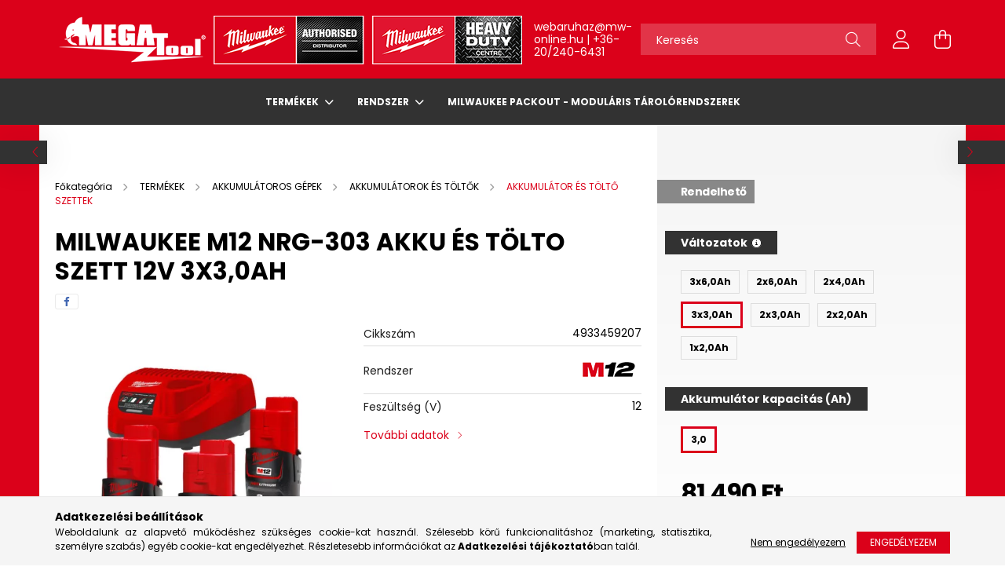

--- FILE ---
content_type: text/html; charset=UTF-8
request_url: https://mw-online.hu/milwaukee-m12-nrg-303-akku-es-tolto-szett-12v-3x3-0ah
body_size: 24397
content:
<!DOCTYPE html>
<html lang="hu">
<head>
    <meta charset="utf-8">
<meta name="description" content="Milwaukee M12 NRG-303 akku és tölto szett 12V 3x3,0Ah, Milwaukee-Online">
<meta name="robots" content="index, follow">
<meta http-equiv="X-UA-Compatible" content="IE=Edge">
<meta property="og:site_name" content="Milwaukee-Online" />
<meta property="og:title" content="Milwaukee M12 NRG-303 akku és tölto szett 12V 3x3,0Ah - Milw">
<meta property="og:description" content="Milwaukee M12 NRG-303 akku és tölto szett 12V 3x3,0Ah, Milwaukee-Online">
<meta property="og:type" content="product">
<meta property="og:url" content="https://mw-online.hu/milwaukee-m12-nrg-303-akku-es-tolto-szett-12v-3x3-0ah">
<meta property="og:image" content="https://mw-online.hu/img/67186/4933459207/4933459207.webp">
<meta name="google-site-verification" content="0iJnOFdlUuxWP1NQo2aTWzbcsEKZLWb1guCA90DQa2I">
<meta name="mobile-web-app-capable" content="yes">
<meta name="apple-mobile-web-app-capable" content="yes">
<meta name="MobileOptimized" content="320">
<meta name="HandheldFriendly" content="true">

<title>Milwaukee M12 NRG-303 akku és tölto szett 12V 3x3,0Ah - Milw</title>


<script>
var service_type="shop";
var shop_url_main="https://mw-online.hu";
var actual_lang="hu";
var money_len="0";
var money_thousend=" ";
var money_dec=",";
var shop_id=67186;
var unas_design_url="https:"+"/"+"/"+"mw-online.hu"+"/"+"!common_design"+"/"+"custom"+"/"+"milwaukee-online.unas.hu"+"/";
var unas_design_code='0';
var unas_base_design_code='2100';
var unas_design_ver=4;
var unas_design_subver=4;
var unas_shop_url='https://mw-online.hu';
var responsive="yes";
var config_plus=new Array();
config_plus['product_tooltip']=1;
config_plus['cart_redirect']=1;
config_plus['money_type']='Ft';
config_plus['money_type_display']='Ft';
var lang_text=new Array();

var UNAS = UNAS || {};
UNAS.shop={"base_url":'https://mw-online.hu',"domain":'mw-online.hu',"username":'milwaukee-online.unas.hu',"id":67186,"lang":'hu',"currency_type":'Ft',"currency_code":'HUF',"currency_rate":'1',"currency_length":0,"base_currency_length":0,"canonical_url":'https://mw-online.hu/milwaukee-m12-nrg-303-akku-es-tolto-szett-12v-3x3-0ah'};
UNAS.design={"code":'0',"page":'product_details'};
UNAS.api_auth="c041f4e76bf067b42aab41c17a22058c";
UNAS.customer={"email":'',"id":0,"group_id":0,"without_registration":0};
UNAS.shop["category_id"]="189920";
UNAS.shop["sku"]="4933459207";
UNAS.shop["product_id"]="381359532";
UNAS.shop["only_private_customer_can_purchase"] = false;
 

UNAS.text = {
    "button_overlay_close": `Bezár`,
    "popup_window": `Felugró ablak`,
    "list": `lista`,
    "updating_in_progress": `frissítés folyamatban`,
    "updated": `frissítve`,
    "is_opened": `megnyitva`,
    "is_closed": `bezárva`,
    "deleted": `törölve`,
    "consent_granted": `hozzájárulás megadva`,
    "consent_rejected": `hozzájárulás elutasítva`,
    "field_is_incorrect": `mező hibás`,
    "error_title": `Hiba!`,
    "product_variants": `termék változatok`,
    "product_added_to_cart": `A termék a kosárba került`,
    "product_added_to_cart_with_qty_problem": `A termékből csak [qty_added_to_cart] [qty_unit] került kosárba`,
    "product_removed_from_cart": `A termék törölve a kosárból`,
    "reg_title_name": `Név`,
    "reg_title_company_name": `Cégnév`,
    "number_of_items_in_cart": `Kosárban lévő tételek száma`,
    "cart_is_empty": `A kosár üres`,
    "cart_updated": `A kosár frissült`
};


UNAS.text["delete_from_compare"]= `Törlés összehasonlításból`;
UNAS.text["comparison"]= `Összehasonlítás`;

UNAS.text["delete_from_favourites"]= `Törlés a kedvencek közül`;
UNAS.text["add_to_favourites"]= `Kedvencekhez`;






window.lazySizesConfig=window.lazySizesConfig || {};
window.lazySizesConfig.loadMode=1;
window.lazySizesConfig.loadHidden=false;

window.dataLayer = window.dataLayer || [];
function gtag(){dataLayer.push(arguments)};
gtag('js', new Date());
</script>

<script src="https://mw-online.hu/!common_packages/jquery/jquery-3.2.1.js?mod_time=1690980617"></script>
<script src="https://mw-online.hu/!common_packages/jquery/plugins/migrate/migrate.js?mod_time=1690980618"></script>
<script src="https://mw-online.hu/!common_packages/jquery/plugins/autocomplete/autocomplete.js?mod_time=1751445028"></script>
<script src="https://mw-online.hu/!common_packages/jquery/plugins/tools/overlay/overlay.js?mod_time=1759904162"></script>
<script src="https://mw-online.hu/!common_packages/jquery/plugins/tools/toolbox/toolbox.expose.js?mod_time=1725517055"></script>
<script src="https://mw-online.hu/!common_packages/jquery/plugins/lazysizes/lazysizes.min.js?mod_time=1690980618"></script>
<script src="https://mw-online.hu/!common_packages/jquery/plugins/lazysizes/plugins/bgset/ls.bgset.min.js?mod_time=1753261540"></script>
<script src="https://mw-online.hu/!common_packages/jquery/own/shop_common/exploded/common.js?mod_time=1764831094"></script>
<script src="https://mw-online.hu/!common_packages/jquery/own/shop_common/exploded/common_overlay.js?mod_time=1759904162"></script>
<script src="https://mw-online.hu/!common_packages/jquery/own/shop_common/exploded/common_shop_popup.js?mod_time=1759904162"></script>
<script src="https://mw-online.hu/!common_packages/jquery/own/shop_common/exploded/page_product_details.js?mod_time=1751445028"></script>
<script src="https://mw-online.hu/!common_packages/jquery/own/shop_common/exploded/function_favourites.js?mod_time=1725525526"></script>
<script src="https://mw-online.hu/!common_packages/jquery/own/shop_common/exploded/function_compare.js?mod_time=1751445028"></script>
<script src="https://mw-online.hu/!common_packages/jquery/own/shop_common/exploded/function_recommend.js?mod_time=1751445028"></script>
<script src="https://mw-online.hu/!common_packages/jquery/own/shop_common/exploded/function_product_subscription.js?mod_time=1751445028"></script>
<script src="https://mw-online.hu/!common_packages/jquery/plugins/hoverintent/hoverintent.js?mod_time=1690980618"></script>
<script src="https://mw-online.hu/!common_packages/jquery/own/shop_tooltip/shop_tooltip.js?mod_time=1759904162"></script>
<script src="https://mw-online.hu/!common_packages/jquery/plugins/responsive_menu/responsive_menu-unas.js?mod_time=1690980618"></script>
<script src="https://mw-online.hu/!common_design/base/002100/main.js?mod_time=1759904162"></script>
<script src="https://mw-online.hu/!common_packages/jquery/plugins/flickity/v3/flickity.pkgd.min.js?mod_time=1759904162"></script>
<script src="https://mw-online.hu/!common_packages/jquery/plugins/toastr/toastr.min.js?mod_time=1690980618"></script>
<script src="https://mw-online.hu/!common_packages/jquery/plugins/tippy/popper-2.4.4.min.js?mod_time=1690980618"></script>
<script src="https://mw-online.hu/!common_packages/jquery/plugins/tippy/tippy-bundle.umd.min.js?mod_time=1690980618"></script>
<script src="https://mw-online.hu/!common_packages/jquery/plugins/photoswipe/photoswipe.min.js?mod_time=1690980618"></script>
<script src="https://mw-online.hu/!common_packages/jquery/plugins/photoswipe/photoswipe-ui-default.min.js?mod_time=1690980618"></script>

<link href="https://mw-online.hu/temp/shop_67186_1adc533a285f1847d7ffaa1827a1334e.css?mod_time=1766653110" rel="stylesheet" type="text/css">

<link href="https://mw-online.hu/milwaukee-m12-nrg-303-akku-es-tolto-szett-12v-3x3-0ah" rel="canonical">
<link href="https://mw-online.hu/shop_ordered/67186/design_pic/favicon.ico" rel="shortcut icon">
<script>
        var google_consent=1;
    
        gtag('consent', 'default', {
           'ad_storage': 'denied',
           'ad_user_data': 'denied',
           'ad_personalization': 'denied',
           'analytics_storage': 'denied',
           'functionality_storage': 'denied',
           'personalization_storage': 'denied',
           'security_storage': 'granted'
        });

    
        gtag('consent', 'update', {
           'ad_storage': 'denied',
           'ad_user_data': 'denied',
           'ad_personalization': 'denied',
           'analytics_storage': 'denied',
           'functionality_storage': 'denied',
           'personalization_storage': 'denied',
           'security_storage': 'granted'
        });

        </script>
    <script async src="https://www.googletagmanager.com/gtag/js?id=UA-241300356-1"></script>    <script>
    gtag('config', 'UA-241300356-1');

          gtag('config', 'G-0N0SFT20DR');
                </script>
        <script>
    var google_analytics=1;

                gtag('event', 'view_item', {
              "currency": "HUF",
              "value": '81490',
              "items": [
                  {
                      "item_id": "4933459207",
                      "item_name": "Milwaukee M12 NRG-303 akku és tölto szett 12V 3x3,0Ah",
                      "item_category": "TERMÉKEK/AKKUMULÁTOROS GÉPEK/AKKUMULÁTOROK ÉS TÖLTŐK/AKKUMULÁTOR ÉS TÖLTŐ SZETTEK",
                      "price": '81490'
                  }
              ],
              'non_interaction': true
            });
               </script>
           <script>
            gtag('config', 'AW-10886792295');
        </script>
            <script>
        var google_ads=1;

                gtag('event','remarketing', {
            'ecomm_pagetype': 'product',
            'ecomm_prodid': ["4933459207"],
            'ecomm_totalvalue': 81490        });
            </script>
    
    <script>
    var facebook_pixel=1;
    /* <![CDATA[ */
        !function(f,b,e,v,n,t,s){if(f.fbq)return;n=f.fbq=function(){n.callMethod?
            n.callMethod.apply(n,arguments):n.queue.push(arguments)};if(!f._fbq)f._fbq=n;
            n.push=n;n.loaded=!0;n.version='2.0';n.queue=[];t=b.createElement(e);t.async=!0;
            t.src=v;s=b.getElementsByTagName(e)[0];s.parentNode.insertBefore(t,s)}(window,
                document,'script','//connect.facebook.net/en_US/fbevents.js');

        fbq('init', '420895980300855');
                fbq('track', 'PageView', {}, {eventID:'PageView.aU0aNvASgny4bxQ7mm-NXwAANPU'});
        
        fbq('track', 'ViewContent', {
            content_name: 'Milwaukee M12 NRG-303 akku és tölto szett 12V 3x3,0Ah',
            content_category: 'TERMÉKEK > AKKUMULÁTOROS GÉPEK > AKKUMULÁTOROK ÉS TÖLTŐK > AKKUMULÁTOR ÉS TÖLTŐ SZETTEK',
            content_ids: ['4933459207'],
            contents: [{'id': '4933459207', 'quantity': '1'}],
            content_type: 'product',
            value: 81489.9945,
            currency: 'HUF'
        }, {eventID:'ViewContent.aU0aNvASgny4bxQ7mm-NXwAANPU'});

        
        $(document).ready(function() {
            $(document).on("addToCart", function(event, product_array){
                facebook_event('AddToCart',{
					content_name: product_array.name,
					content_category: product_array.category,
					content_ids: [product_array.sku],
					contents: [{'id': product_array.sku, 'quantity': product_array.qty}],
					content_type: 'product',
					value: product_array.price,
					currency: 'HUF'
				}, {eventID:'AddToCart.' + product_array.event_id});
            });

            $(document).on("addToFavourites", function(event, product_array){
                facebook_event('AddToWishlist', {
                    content_ids: [product_array.sku],
                    content_type: 'product'
                }, {eventID:'AddToFavourites.' + product_array.event_id});
            });
        });

    /* ]]> */
    </script>


    <meta content="width=device-width, initial-scale=1.0" name="viewport" />
    <link rel="preconnect" href="https://fonts.gstatic.com">
    <link rel="preload" href="https://fonts.googleapis.com/css2?family=Poppins:wght@400;700&display=swap" as="style" />
    <link rel="stylesheet" href="https://fonts.googleapis.com/css2?family=Poppins:wght@400;700&display=swap" media="print" onload="this.media='all'">
    <noscript>
        <link rel="stylesheet" href="https://fonts.googleapis.com/css2?family=Poppins:wght@400;700&display=swap" />
    </noscript>
    
    
    
    
    

    
    
    
            
        
        
        
        
        
    
    
</head>




<body class='design_ver4 design_subver1 design_subver2 design_subver3 design_subver4' id="ud_shop_artdet">
<div id="image_to_cart" style="display:none; position:absolute; z-index:100000;"></div>
<div class="overlay_common overlay_warning" id="overlay_cart_add"></div>
<script>$(document).ready(function(){ overlay_init("cart_add",{"onBeforeLoad":false}); });</script>
<div id="overlay_login_outer"></div>	
	<script>
	$(document).ready(function(){
	    var login_redir_init="";

		$("#overlay_login_outer").overlay({
			onBeforeLoad: function() {
                var login_redir_temp=login_redir_init;
                if (login_redir_act!="") {
                    login_redir_temp=login_redir_act;
                    login_redir_act="";
                }

									$.ajax({
						type: "GET",
						async: true,
						url: "https://mw-online.hu/shop_ajax/ajax_popup_login.php",
						data: {
							shop_id:"67186",
							lang_master:"hu",
                            login_redir:login_redir_temp,
							explicit:"ok",
							get_ajax:"1"
						},
						success: function(data){
							$("#overlay_login_outer").html(data);
							if (unas_design_ver >= 5) $("#overlay_login_outer").modal('show');
							$('#overlay_login1 input[name=shop_pass_login]').keypress(function(e) {
								var code = e.keyCode ? e.keyCode : e.which;
								if(code.toString() == 13) {		
									document.form_login_overlay.submit();		
								}	
							});	
						}
					});
								},
			top: 50,
			mask: {
	color: "#000000",
	loadSpeed: 200,
	maskId: "exposeMaskOverlay",
	opacity: 0.7
},
			closeOnClick: (config_plus['overlay_close_on_click_forced'] === 1),
			onClose: function(event, overlayIndex) {
				$("#login_redir").val("");
			},
			load: false
		});
		
			});
	function overlay_login() {
		$(document).ready(function(){
			$("#overlay_login_outer").overlay().load();
		});
	}
	function overlay_login_remind() {
        if (unas_design_ver >= 5) {
            $("#overlay_remind").overlay().load();
        } else {
            $(document).ready(function () {
                $("#overlay_login_outer").overlay().close();
                setTimeout('$("#overlay_remind").overlay().load();', 250);
            });
        }
	}

    var login_redir_act="";
    function overlay_login_redir(redir) {
        login_redir_act=redir;
        $("#overlay_login_outer").overlay().load();
    }
	</script>  
	<div class="overlay_common overlay_info" id="overlay_remind"></div>
<script>$(document).ready(function(){ overlay_init("remind",[]); });</script>

	<script>
    	function overlay_login_error_remind() {
		$(document).ready(function(){
			load_login=0;
			$("#overlay_error").overlay().close();
			setTimeout('$("#overlay_remind").overlay().load();', 250);	
		});
	}
	</script>  
	<div class="overlay_common overlay_info" id="overlay_newsletter"></div>
<script>$(document).ready(function(){ overlay_init("newsletter",[]); });</script>

<script>
function overlay_newsletter() {
    $(document).ready(function(){
        $("#overlay_newsletter").overlay().load();
    });
}
</script>
<div class="overlay_common overlay_info" id="overlay_product_subscription"></div>
<script>$(document).ready(function(){ overlay_init("product_subscription",[]); });</script>
<div class="overlay_common overlay_error" id="overlay_script"></div>
<script>$(document).ready(function(){ overlay_init("script",[]); });</script>
    <script>
    $(document).ready(function() {
        $.ajax({
            type: "GET",
            url: "https://mw-online.hu/shop_ajax/ajax_stat.php",
            data: {master_shop_id:"67186",get_ajax:"1"}
        });
    });
    </script>
    

<div id="container" class="no-slideshow  page_shop_artdet_4933459207  js-ajax-filter-box-checking filter-not-exists">
            <header class="header position-relative">
            
            <div class="header-inner">
                <div class="header-container container">
                    <div class="row gutters-5 flex-nowrap justify-content-center align-items-center">
                            <div id="header_logo_img" class="js-element logo col-auto flex-shrink-1 order-2 order-xl-1" data-element-name="header_logo">
        <div class="header_logo-img-container">
            <div class="header_logo-img-wrapper">
                                                            <a href="https://mw-online.hu">                        <picture>
                                                            <source media="(max-width: 575.98px)" srcset="https://mw-online.hu/!common_design/custom/milwaukee-online.unas.hu/element/layout_hu_header_logo-300x80_1_small.png?time=1740062004 180w, https://mw-online.hu/!common_design/custom/milwaukee-online.unas.hu/element/layout_hu_header_logo-300x80_1_small_retina.png?time=1740062004 450w" sizes="180px"/>
                                                                                    <img                                  src="https://mw-online.hu/!common_design/custom/milwaukee-online.unas.hu/element/layout_hu_header_logo-300x80_1_default.png?time=1740062004"
                                 srcset="https://mw-online.hu/!common_design/custom/milwaukee-online.unas.hu/element/layout_hu_header_logo-300x80_1_default.png?time=1740062004 1x"
                                 alt="Milwaukee-Online"/>
                        </picture>
                        </a>                                                </div>
        </div>
    </div>


                        <div class="header__left col-auto col-xl order-1 order-xl-2">
                            <div class="d-flex align-items-center justify-content-center">
                                <button type="button" class="hamburger__btn js-hamburger-btn dropdown--btn d-xl-none" id="hamburger__btn" aria-label="hamburger button" data-btn-for=".hamburger__dropdown">
                                    <span class="hamburger__btn-icon icon--hamburger"></span>
                                </button>
                                    <div class="js-element header_text_section_2 d-none d-xl-block" data-element-name="header_text_section_2">
        <div class="element__content ">
                            <div class="element__html slide-1"><p><a href="mailto:webaruhaz@mw-online.hu">webaruhaz@mw-online.hu</a> <span>|</span> <a href="tel:+36202406431">+36-20/240-6431</a></p></div>
                    </div>
    </div>

                            </div>
                        </div>

                        <div class="header__right col col-xl-auto order-3 py-3 py-lg-5">
                            <div class="d-flex align-items-center justify-content-end">
                                
                                
                                <div class="search-open-btn d-block d-lg-none icon--search text-center" onclick="toggleSearch();"></div>
                                <div class="search__container">
                                    <div class="search-box position-relative ml-auto container px-0 browser-is-chrome" id="box_search_content">
    <form name="form_include_search" id="form_include_search" action="https://mw-online.hu/shop_search.php" method="get">
        <div class="box-search-group mb-0">
            <input data-stay-visible-breakpoint="992" name="search" id="box_search_input" value=""
                   aria-label="Keresés" pattern=".{3,100}" title="Hosszabb kereső kifejezést írjon be!" placeholder="Keresés"
                   type="text" maxlength="100" class="ac_input form-control js-search-input" autocomplete="off" required            >
            <div class="search-box__search-btn-outer input-group-append" title="Keresés">
                <button class="search-btn" aria-label="Keresés">
                    <span class="search-btn-icon icon--search"></span>
                </button>
            </div>
            <div class="search__loading">
                <div class="loading-spinner--small"></div>
            </div>
        </div>
        <div class="search-box__mask"></div>
    </form>
    <div class="ac_results"></div>
</div>
<script>
    $(document).ready(function(){
        $(document).on('smartSearchInputLoseFocus', function(){
            if ($('.js-search-smart-autocomplete').length>0) {
                setTimeout(function(){
                    let height = $(window).height() - ($('.js-search-smart-autocomplete').offset().top - $(window).scrollTop()) - 20;
                    $('.search-smart-autocomplete').css('max-height', height + 'px');
                }, 300);
            }
        });
    });
</script>



                                </div>
                                <div class="profil__container">
                                                <div class="profile">
            <button type="button" class="profile__btn js-profile-btn dropdown--btn" id="profile__btn" data-orders="https://mw-online.hu/shop_order_track.php" aria-label="profile button" data-btn-for=".profile__dropdown">
                <span class="profile__btn-icon icon--head"></span>
            </button>
        </div>
    
                                </div>
                                <div class="cart-box__container pr-3 pr-xl-0">
                                    <button class="cart-box__btn dropdown--btn" aria-label="cart button" type="button" data-btn-for=".cart-box__dropdown">
                                        <span class="cart-box__btn-icon icon--cart">
                                                <span id='box_cart_content' class='cart-box'>            </span>
                                        </span>
                                    </button>
                                </div>
                            </div>
                        </div>
                    </div>
                </div>
            </div>
                            <div class="header-menus d-none d-xl-block">
                    <div class="container text-center position-relative">
                        <ul class="main-menus d-none d-lg-flex justify-content-center text-left js-main-menus-content cat-menus level-0 plus-menus level-0" data-level="0">
                                <li class='cat-menu  has-child js-cat-menu-425892' data-id="425892">

        <span class="cat-menu__name font-weight-bold">
                            <a class='cat-menu__link font-weight-bold' href='https://mw-online.hu/termekek' >
                            TERMÉKEK            </a>
        </span>

        			    <div class="cat-menu__sublist js-sublist level-1 ">
        <div class="sublist-inner js-sublist-inner ps__child--consume">
            <div class="cat-menu__sublist-inner d-flex">
                <div class="flex-grow-1">
                    <ul class="cat-menus level-1 row" data-level="cat-level-1">
                                                    <li class="col-2 mb-5 cat-menu has-child js-cat-menu-162308" data-id="162308">
                                <span class="cat-menu__name text-uppercase font-weight-bold" >
                                    <a class="cat-menu__link" href="https://mw-online.hu/mx-fuel-eszkozok" >
                                    MX FUEL ESZKÖZÖK
                                                                            </a>
                                </span>
                                                                        <div class="cat-menu__list level-2">
        <ul class="cat-menus level-2" data-level="cat-level-2">
                            <li class="cat-menu js-cat-menu-334807" data-id="334807">
                    <span class="cat-menu__name" >
                        <a class="cat-menu__link" href="https://mw-online.hu/vagas" >                        VÁGÁS
                                                    </a>                    </span>
                                    </li>
                            <li class="cat-menu js-cat-menu-428716" data-id="428716">
                    <span class="cat-menu__name" >
                        <a class="cat-menu__link" href="https://mw-online.hu/bontas" >                        BONTÁS
                                                    </a>                    </span>
                                    </li>
                            <li class="cat-menu js-cat-menu-518625" data-id="518625">
                    <span class="cat-menu__name" >
                        <a class="cat-menu__link" href="https://mw-online.hu/dugulaselharitas" >                        DUGULÁSELHÁRÍTÁS
                                                    </a>                    </span>
                                    </li>
                            <li class="cat-menu js-cat-menu-984105" data-id="984105">
                    <span class="cat-menu__name" >
                        <a class="cat-menu__link" href="https://mw-online.hu/gyemantfuras" >                        GYÉMÁNTFÚRÁS
                                                    </a>                    </span>
                                    </li>
                            <li class="cat-menu js-cat-menu-423516" data-id="423516">
                    <span class="cat-menu__name" >
                        <a class="cat-menu__link" href="https://mw-online.hu/vilagitas" >                        VILÁGÍTÁS
                                                    </a>                    </span>
                                    </li>
                            <li class="cat-menu js-cat-menu-308529" data-id="308529">
                    <span class="cat-menu__name" >
                        <a class="cat-menu__link" href="https://mw-online.hu/akkumulatorok-es-toltok" >                        AKKUMULÁTOROK ÉS TÖLTŐK
                                                    </a>                    </span>
                                    </li>
                            <li class="cat-menu js-cat-menu-791302" data-id="791302">
                    <span class="cat-menu__name" >
                        <a class="cat-menu__link" href="https://mw-online.hu/mx-fuel-rendszertartozekok" >                        MX FUEL RENDSZERTARTOZÉKOK
                                                    </a>                    </span>
                                    </li>
                                </ul>
    </div>


                                                            </li>
                                                    <li class="col-2 mb-5 cat-menu has-child js-cat-menu-747860" data-id="747860">
                                <span class="cat-menu__name text-uppercase font-weight-bold" >
                                    <a class="cat-menu__link" href="https://mw-online.hu/akkumulatoros-gepek" >
                                    AKKUMULÁTOROS GÉPEK
                                                                            </a>
                                </span>
                                                                        <div class="cat-menu__list level-2">
        <ul class="cat-menus level-2" data-level="cat-level-2">
                            <li class="cat-menu js-cat-menu-395310" data-id="395310">
                    <span class="cat-menu__name" >
                        <a class="cat-menu__link" href="https://mw-online.hu/akkumulatorok-es-toltok-a" >                        AKKUMULÁTOROK ÉS TÖLTŐK
                                                    </a>                    </span>
                                    </li>
                            <li class="cat-menu js-cat-menu-447503" data-id="447503">
                    <span class="cat-menu__name" >
                        <a class="cat-menu__link" href="https://mw-online.hu/akkus-furas-veses-es-rogzites" >                        AKKUS FÚRÁS, VÉSÉS ÉS RÖGZÍTÉS
                                                    </a>                    </span>
                                    </li>
                            <li class="cat-menu js-cat-menu-269169" data-id="269169">
                    <span class="cat-menu__name" >
                        <a class="cat-menu__link" href="https://mw-online.hu/akkus-csiszolas-es-polirozas" >                        AKKUS CSISZOLÁS ÉS POLÍROZÁS
                                                    </a>                    </span>
                                    </li>
                            <li class="cat-menu js-cat-menu-313845" data-id="313845">
                    <span class="cat-menu__name" >
                        <a class="cat-menu__link" href="https://mw-online.hu/akkus-fureszeles-es-vagas" >                        AKKUS FŰRÉSZELÉS ÉS VÁGÁS
                                                    </a>                    </span>
                                    </li>
                            <li class="cat-menu js-cat-menu-739255" data-id="739255">
                    <span class="cat-menu__name" >
                        <a class="cat-menu__link" href="https://mw-online.hu/lezerek-es-meroeszkozok" >                        LÉZEREK ÉS MÉRŐESZKÖZÖK
                                                    </a>                    </span>
                                    </li>
                            <li class="cat-menu js-cat-menu-332202" data-id="332202">
                    <span class="cat-menu__name" >
                        <a class="cat-menu__link" href="https://mw-online.hu/akkus-erocsomagok" >                        AKKUS ERŐCSOMAGOK
                                                    </a>                    </span>
                                    </li>
                            <li class="cat-menu js-cat-menu-970190" data-id="970190">
                    <span class="cat-menu__name" >
                        <a class="cat-menu__link" href="https://mw-online.hu/force-logic" >                        FORCE LOGIC
                                                    </a>                    </span>
                                    </li>
                                        <li class="cat-menu">
                    <a class="cat-menu__link cat-menu__all-cat font-s icon--a-chevron-right" href="https://mw-online.hu/akkumulatoros-gepek">További kategóriák</a>
                </li>
                    </ul>
    </div>


                                                            </li>
                                                    <li class="col-2 mb-5 cat-menu has-child js-cat-menu-797338" data-id="797338">
                                <span class="cat-menu__name text-uppercase font-weight-bold" >
                                    <a class="cat-menu__link" href="https://mw-online.hu/vezetekes-gepek" >
                                    VEZETÉKES GÉPEK
                                                                            </a>
                                </span>
                                                                        <div class="cat-menu__list level-2">
        <ul class="cat-menus level-2" data-level="cat-level-2">
                            <li class="cat-menu js-cat-menu-484833" data-id="484833">
                    <span class="cat-menu__name" >
                        <a class="cat-menu__link" href="https://mw-online.hu/bontas-es-veses" >                        BONTÁS ÉS VÉSÉS
                                                    </a>                    </span>
                                    </li>
                            <li class="cat-menu js-cat-menu-132675" data-id="132675">
                    <span class="cat-menu__name" >
                        <a class="cat-menu__link" href="https://mw-online.hu/furas-veses-es-rogzites" >                        FÚRÁS, VÉSÉS ÉS RÖGZÍTÉS
                                                    </a>                    </span>
                                    </li>
                            <li class="cat-menu js-cat-menu-731444" data-id="731444">
                    <span class="cat-menu__name" >
                        <a class="cat-menu__link" href="https://mw-online.hu/fureszeles-es-vagas" >                        FŰRÉSZELÉS ÉS VÁGÁS
                                                    </a>                    </span>
                                    </li>
                            <li class="cat-menu js-cat-menu-232177" data-id="232177">
                    <span class="cat-menu__name" >
                        <a class="cat-menu__link" href="https://mw-online.hu/csiszolas-es-polirozas" >                        CSISZOLÁS ÉS POLÍROZÁS
                                                    </a>                    </span>
                                    </li>
                            <li class="cat-menu js-cat-menu-784268" data-id="784268">
                    <span class="cat-menu__name" >
                        <a class="cat-menu__link" href="https://mw-online.hu/porszivok" >                        PORSZÍVÓK
                                                    </a>                    </span>
                                    </li>
                            <li class="cat-menu js-cat-menu-734999" data-id="734999">
                    <span class="cat-menu__name" >
                        <a class="cat-menu__link" href="https://mw-online.hu/falhoronymarok" >                        FALHORONYMARÓK
                                                    </a>                    </span>
                                    </li>
                                </ul>
    </div>


                                                            </li>
                                                    <li class="col-2 mb-5 cat-menu has-child js-cat-menu-319779" data-id="319779">
                                <span class="cat-menu__name text-uppercase font-weight-bold" >
                                    <a class="cat-menu__link" href="https://mw-online.hu/kerti-gepek" >
                                    KERTI GÉPEK
                                                                            </a>
                                </span>
                                                                        <div class="cat-menu__list level-2">
        <ul class="cat-menus level-2" data-level="cat-level-2">
                            <li class="cat-menu js-cat-menu-996823" data-id="996823">
                    <span class="cat-menu__name" >
                        <a class="cat-menu__link" href="https://mw-online.hu/lancfureszek" >                        LÁNCFŰRÉSZEK
                                                    </a>                    </span>
                                    </li>
                            <li class="cat-menu js-cat-menu-816883" data-id="816883">
                    <span class="cat-menu__name" >
                        <a class="cat-menu__link" href="https://mw-online.hu/funyirok" >                        FŰNYÍRÓK
                                                    </a>                    </span>
                                    </li>
                            <li class="cat-menu js-cat-menu-452498" data-id="452498">
                    <span class="cat-menu__name" >
                        <a class="cat-menu__link" href="https://mw-online.hu/szegelynyirok" >                        SZEGÉLYNYÍRÓK
                                                    </a>                    </span>
                                    </li>
                            <li class="cat-menu js-cat-menu-730231" data-id="730231">
                    <span class="cat-menu__name" >
                        <a class="cat-menu__link" href="https://mw-online.hu/switch-tank-permetezok" >                        SWITCH TANK PERMETEZŐK
                                                    </a>                    </span>
                                    </li>
                            <li class="cat-menu js-cat-menu-159020" data-id="159020">
                    <span class="cat-menu__name" >
                        <a class="cat-menu__link" href="https://mw-online.hu/quik-lok-rendszer" >                        QUIK-LOK RENDSZER
                                                    </a>                    </span>
                                    </li>
                            <li class="cat-menu js-cat-menu-185819" data-id="185819">
                    <span class="cat-menu__name" >
                        <a class="cat-menu__link" href="https://mw-online.hu/sovenyvagok" >                        SÖVÉNYVÁGÓK
                                                    </a>                    </span>
                                    </li>
                            <li class="cat-menu js-cat-menu-780738" data-id="780738">
                    <span class="cat-menu__name" >
                        <a class="cat-menu__link" href="https://mw-online.hu/lombfuvok" >                        LOMBFÚVÓK
                                                    </a>                    </span>
                                    </li>
                                        <li class="cat-menu">
                    <a class="cat-menu__link cat-menu__all-cat font-s icon--a-chevron-right" href="https://mw-online.hu/kerti-gepek">További kategóriák</a>
                </li>
                    </ul>
    </div>


                                                            </li>
                                                    <li class="col-2 mb-5 cat-menu has-child js-cat-menu-434038" data-id="434038">
                                <span class="cat-menu__name text-uppercase font-weight-bold" >
                                    <a class="cat-menu__link" href="https://mw-online.hu/vilagitas-a" >
                                    VILÁGÍTÁS
                                                                            </a>
                                </span>
                                                                        <div class="cat-menu__list level-2">
        <ul class="cat-menus level-2" data-level="cat-level-2">
                            <li class="cat-menu js-cat-menu-463254" data-id="463254">
                    <span class="cat-menu__name" >
                        <a class="cat-menu__link" href="https://mw-online.hu/szemelyes-vilagitas" >                        SZEMÉLYES VILÁGÍTÁS
                                                    </a>                    </span>
                                    </li>
                            <li class="cat-menu js-cat-menu-283684" data-id="283684">
                    <span class="cat-menu__name" >
                        <a class="cat-menu__link" href="https://mw-online.hu/munkalampak" >                        MUNKALÁMPÁK
                                                    </a>                    </span>
                                    </li>
                            <li class="cat-menu js-cat-menu-105089" data-id="105089">
                    <span class="cat-menu__name" >
                        <a class="cat-menu__link" href="https://mw-online.hu/termegvilagito-lampak" >                        TÉRMEGVILÁGÍTÓ LÁMPÁK
                                                    </a>                    </span>
                                    </li>
                            <li class="cat-menu js-cat-menu-829119" data-id="829119">
                    <span class="cat-menu__name" >
                        <a class="cat-menu__link" href="https://mw-online.hu/helyszinmegvilagito-lampak" >                        HELYSZÍNMEGVILÁGÍTÓ LÁMPÁK
                                                    </a>                    </span>
                                    </li>
                                </ul>
    </div>


                                                            </li>
                                                    <li class="col-2 mb-5 cat-menu has-child js-cat-menu-736593" data-id="736593">
                                <span class="cat-menu__name text-uppercase font-weight-bold" >
                                    <a class="cat-menu__link" href="https://mw-online.hu/tarolas" >
                                    TÁROLÁS
                                                                            </a>
                                </span>
                                                                        <div class="cat-menu__list level-2">
        <ul class="cat-menus level-2" data-level="cat-level-2">
                            <li class="cat-menu js-cat-menu-305001" data-id="305001">
                    <span class="cat-menu__name" >
                        <a class="cat-menu__link" href="https://mw-online.hu/packout" >                        PACKOUT
                                                    </a>                    </span>
                                    </li>
                            <li class="cat-menu js-cat-menu-625743" data-id="625743">
                    <span class="cat-menu__name" >
                        <a class="cat-menu__link" href="https://mw-online.hu/szerszamovek-es-hatizsakok" >                        SZERSZÁMÖVEK ÉS HÁTIZSÁKOK
                                                    </a>                    </span>
                                    </li>
                                </ul>
    </div>


                                                            </li>
                                                    <li class="col-2 mb-5 cat-menu has-child js-cat-menu-475277" data-id="475277">
                                <span class="cat-menu__name text-uppercase font-weight-bold" >
                                    <a class="cat-menu__link" href="https://mw-online.hu/munkavedelem" >
                                    MUNKAVÉDELEM
                                                                            </a>
                                </span>
                                                                        <div class="cat-menu__list level-2">
        <ul class="cat-menus level-2" data-level="cat-level-2">
                            <li class="cat-menu js-cat-menu-565719" data-id="565719">
                    <span class="cat-menu__name" >
                        <a class="cat-menu__link" href="https://mw-online.hu/futheto-ruhazat" >                        FŰTHETŐ RUHÁZAT
                                                    </a>                    </span>
                                    </li>
                            <li class="cat-menu js-cat-menu-885649" data-id="885649">
                    <span class="cat-menu__name" >
                        <a class="cat-menu__link" href="https://mw-online.hu/vedo-labbelik" >                        VÉDŐ LÁBBELIK
                                                    </a>                    </span>
                                    </li>
                            <li class="cat-menu js-cat-menu-923936" data-id="923936">
                    <span class="cat-menu__name" >
                        <a class="cat-menu__link" href="https://mw-online.hu/polok-es-alaoltozetek" >                        PÓLÓK ÉS ALÁÖLTÖZETEK
                                                    </a>                    </span>
                                    </li>
                            <li class="cat-menu js-cat-menu-566575" data-id="566575">
                    <span class="cat-menu__name" >
                        <a class="cat-menu__link" href="https://mw-online.hu/vedoszemuvegek" >                        VÉDŐSZEMÜVEGEK
                                                    </a>                    </span>
                                    </li>
                            <li class="cat-menu js-cat-menu-262845" data-id="262845">
                    <span class="cat-menu__name" >
                        <a class="cat-menu__link" href="https://mw-online.hu/lathatosagi-mellenyek" >                        LÁTHATÓSÁGI MELLÉNYEK
                                                    </a>                    </span>
                                    </li>
                            <li class="cat-menu js-cat-menu-291194" data-id="291194">
                    <span class="cat-menu__name" >
                        <a class="cat-menu__link" href="https://mw-online.hu/fejvedok-es-legzesvedelem" >                        FEJVÉDŐK ÉS LÉGZÉSVÉDELEM
                                                    </a>                    </span>
                                    </li>
                            <li class="cat-menu js-cat-menu-505876" data-id="505876">
                    <span class="cat-menu__name" >
                        <a class="cat-menu__link" href="https://mw-online.hu/bolt-fejvedelem" >                        BOLT FEJVÉDELEM
                                                    </a>                    </span>
                                    </li>
                                        <li class="cat-menu">
                    <a class="cat-menu__link cat-menu__all-cat font-s icon--a-chevron-right" href="https://mw-online.hu/munkavedelem">További kategóriák</a>
                </li>
                    </ul>
    </div>


                                                            </li>
                                                    <li class="col-2 mb-5 cat-menu has-child js-cat-menu-725107" data-id="725107">
                                <span class="cat-menu__name text-uppercase font-weight-bold" >
                                    <a class="cat-menu__link" href="https://mw-online.hu/keziszerszamok" >
                                    KÉZISZERSZÁMOK
                                                                            </a>
                                </span>
                                                                        <div class="cat-menu__list level-2">
        <ul class="cat-menus level-2" data-level="cat-level-2">
                            <li class="cat-menu js-cat-menu-485585" data-id="485585">
                    <span class="cat-menu__name" >
                        <a class="cat-menu__link" href="https://mw-online.hu/meromuszerek" >                        MÉRŐMŰSZEREK
                                                    </a>                    </span>
                                    </li>
                            <li class="cat-menu js-cat-menu-392728" data-id="392728">
                    <span class="cat-menu__name" >
                        <a class="cat-menu__link" href="https://mw-online.hu/jelolo-filcek-es-tollak" >                        JELÖLŐ FILCEK ÉS TOLLAK
                                                    </a>                    </span>
                                    </li>
                            <li class="cat-menu js-cat-menu-982533" data-id="982533">
                    <span class="cat-menu__name" >
                        <a class="cat-menu__link" href="https://mw-online.hu/fogok" >                        FOGÓK
                                                    </a>                    </span>
                                    </li>
                            <li class="cat-menu js-cat-menu-762364" data-id="762364">
                    <span class="cat-menu__name" >
                        <a class="cat-menu__link" href="https://mw-online.hu/kesek-es-ollok" >                        KÉSEK ÉS OLLÓK
                                                    </a>                    </span>
                                    </li>
                            <li class="cat-menu js-cat-menu-423142" data-id="423142">
                    <span class="cat-menu__name" >
                        <a class="cat-menu__link" href="https://mw-online.hu/fureszek" >                        FŰRÉSZEK
                                                    </a>                    </span>
                                    </li>
                            <li class="cat-menu js-cat-menu-697589" data-id="697589">
                    <span class="cat-menu__name" >
                        <a class="cat-menu__link" href="https://mw-online.hu/csavarhuzok" >                        CSAVARHÚZÓK
                                                    </a>                    </span>
                                    </li>
                            <li class="cat-menu js-cat-menu-140053" data-id="140053">
                    <span class="cat-menu__name" >
                        <a class="cat-menu__link" href="https://mw-online.hu/szerszamkulcsok" >                        SZERSZÁMKULCSOK
                                                    </a>                    </span>
                                    </li>
                                        <li class="cat-menu">
                    <a class="cat-menu__link cat-menu__all-cat font-s icon--a-chevron-right" href="https://mw-online.hu/keziszerszamok">További kategóriák</a>
                </li>
                    </ul>
    </div>


                                                            </li>
                                                    <li class="col-2 mb-5 cat-menu has-child js-cat-menu-129599" data-id="129599">
                                <span class="cat-menu__name text-uppercase font-weight-bold" >
                                    <a class="cat-menu__link" href="https://mw-online.hu/tartozekok" >
                                    TARTOZÉKOK
                                                                            </a>
                                </span>
                                                                        <div class="cat-menu__list level-2">
        <ul class="cat-menus level-2" data-level="cat-level-2">
                            <li class="cat-menu js-cat-menu-995209" data-id="995209">
                    <span class="cat-menu__name" >
                        <a class="cat-menu__link" href="https://mw-online.hu/sds-plus-furok" >                        SDS-PLUS FÚRÓK
                                                    </a>                    </span>
                                    </li>
                            <li class="cat-menu js-cat-menu-900894" data-id="900894">
                    <span class="cat-menu__name" >
                        <a class="cat-menu__link" href="https://mw-online.hu/sds-max-furok" >                        SDS-MAX FÚRÓK
                                                    </a>                    </span>
                                    </li>
                            <li class="cat-menu js-cat-menu-219632" data-id="219632">
                    <span class="cat-menu__name" >
                        <a class="cat-menu__link" href="https://mw-online.hu/vagas-es-csiszolas" >                        VÁGÁS ÉS CSISZOLÁS
                                                    </a>                    </span>
                                    </li>
                            <li class="cat-menu js-cat-menu-626570" data-id="626570">
                    <span class="cat-menu__name" >
                        <a class="cat-menu__link" href="https://mw-online.hu/betonfurok-specialis-furok" >                        BETONFÚRÓK / SPECIÁLIS FÚRÓK
                                                    </a>                    </span>
                                    </li>
                            <li class="cat-menu js-cat-menu-589813" data-id="589813">
                    <span class="cat-menu__name" >
                        <a class="cat-menu__link" href="https://mw-online.hu/fafurok" >                        FAFÚRÓK
                                                    </a>                    </span>
                                    </li>
                            <li class="cat-menu js-cat-menu-889495" data-id="889495">
                    <span class="cat-menu__name" >
                        <a class="cat-menu__link" href="https://mw-online.hu/femfurok" >                        FÉMFÚRÓK
                                                    </a>                    </span>
                                    </li>
                            <li class="cat-menu js-cat-menu-995746" data-id="995746">
                    <span class="cat-menu__name" >
                        <a class="cat-menu__link" href="https://mw-online.hu/lyukfureszek" >                        LYUKFŰRÉSZEK
                                                    </a>                    </span>
                                    </li>
                                        <li class="cat-menu">
                    <a class="cat-menu__link cat-menu__all-cat font-s icon--a-chevron-right" href="https://mw-online.hu/tartozekok">További kategóriák</a>
                </li>
                    </ul>
    </div>


                                                            </li>
                                            </ul>
                </div>
                            </div>
        </div>
    </div>


            </li>
    <li class='cat-menu  has-child js-cat-menu-791777' data-id="791777">

        <span class="cat-menu__name font-weight-bold">
                            <a class='cat-menu__link font-weight-bold' href='https://mw-online.hu/rendszer' >
                            RENDSZER            </a>
        </span>

        			    <div class="cat-menu__sublist js-sublist level-1 ">
        <div class="sublist-inner js-sublist-inner ps__child--consume">
            <div class="cat-menu__sublist-inner d-flex">
                <div class="flex-grow-1">
                    <ul class="cat-menus level-1 row" data-level="cat-level-1">
                                                    <li class="col-2 mb-5 cat-menu js-cat-menu-697362" data-id="697362">
                                <span class="cat-menu__name text-uppercase font-weight-bold" >
                                    <a class="cat-menu__link" href="https://mw-online.hu/mx-fuel-rendszer" >
                                    MX FUEL™ RENDSZER
                                                                            </a>
                                </span>
                                                            </li>
                                                    <li class="col-2 mb-5 cat-menu js-cat-menu-601200" data-id="601200">
                                <span class="cat-menu__name text-uppercase font-weight-bold" >
                                    <a class="cat-menu__link" href="https://mw-online.hu/m18-rendszer" >
                                    M18™ RENDSZER
                                                                            </a>
                                </span>
                                                            </li>
                                                    <li class="col-2 mb-5 cat-menu js-cat-menu-358937" data-id="358937">
                                <span class="cat-menu__name text-uppercase font-weight-bold" >
                                    <a class="cat-menu__link" href="https://mw-online.hu/m12-rendszer" >
                                    M12™ RENDSZER
                                                                            </a>
                                </span>
                                                            </li>
                                                    <li class="col-2 mb-5 cat-menu js-cat-menu-119290" data-id="119290">
                                <span class="cat-menu__name text-uppercase font-weight-bold" >
                                    <a class="cat-menu__link" href="https://mw-online.hu/packout-modularis-tarolo-rendszer" >
                                    PACKOUT™ MODULÁRIS TÁROLÓ RENDSZER
                                                                            </a>
                                </span>
                                                            </li>
                                            </ul>
                </div>
                            </div>
        </div>
    </div>


            </li>

<script>
    $(document).ready(function () {
                    $('.cat-menu.has-child').hoverIntent({
                over: function () {
                    $(this).addClass('is-opened');
                    $('html').addClass('cat-level-0-is-opened');
                },
                out: function () {
                    $(this).removeClass('is-opened');
                    $('html').removeClass('cat-level-0-is-opened');
                },
                interval: 100,
                sensitivity: 10,
                timeout: 250
            });
            });
</script>

                            			<li class="plus-menu" data-id="483187">
			<span class="plus-menu__name font-weight-bold">
									<a class="plus-menu__link" href="https://mw-online.hu/milwaukee-packout-mt" >
									Milwaukee Packout - Moduláris tárolórendszerek
				</a>
			</span>
					</li>
		<script>
		$(document).ready(function () {
							$('.plus-menu.has-child').hoverIntent({
					over: function () {
						$(this).addClass('is-opened');
						$('html').addClass('cat-level-0-is-opened');
					},
					out: function () {
						$(this).removeClass('is-opened');
						$('html').removeClass('cat-level-0-is-opened');
					},
					interval: 100,
					sensitivity: 10,
					timeout: 0
				});
					});
	</script>


                        </ul>
                    </div>
                </div>
                    </header>
    
            <main class="main">
            <div class="main__content">
                                
                <div class="page_content_outer">
                    
<link rel="stylesheet" type="text/css" href="https://mw-online.hu/!common_packages/jquery/plugins/photoswipe/css/default-skin.min.css">
<link rel="stylesheet" type="text/css" href="https://mw-online.hu/!common_packages/jquery/plugins/photoswipe/css/photoswipe.min.css">


<script>
	var $clickElementToInitPs = '.js-init-ps';

	var initPhotoSwipeFromDOM = function() {
		var $pswp = $('.pswp')[0];
		var $psDatas = $('.photoSwipeDatas');

		$psDatas.each( function() {
			var $pics = $(this),
				getItems = function() {
					var items = [];
					$pics.find('a').each(function() {
						var $this = $(this),
							$href   = $this.attr('href'),
							$size   = $this.data('size').split('x'),
							$width  = $size[0],
							$height = $size[1],
							item = {
								src : $href,
								w   : $width,
								h   : $height
							};
						items.push(item);
					});
					return items;
				};

			var items = getItems();

			$($clickElementToInitPs).on('click', function (event) {
				var $this = $(this);
				event.preventDefault();

				var $index = parseInt($this.attr('data-loop-index'));
				var options = {
					index: $index,
					history: false,
					bgOpacity: 0.5,
					shareEl: false,
					showHideOpacity: true,
					getThumbBoundsFn: function (index) {
						/** azon képeről nagyítson a photoswipe, melyek láthatók
						**/
						var thumbnails = $($clickElementToInitPs).map(function() {
							var $this = $(this);
							if ($this.is(":visible")) {
								return this;
							}
						}).get();
						var thumbnail = thumbnails[index];
						var pageYScroll = window.pageYOffset || document.documentElement.scrollTop;
						var zoomedImgHeight = items[index].h;
						var zoomedImgWidth = items[index].w;
						var zoomedImgRatio = zoomedImgHeight / zoomedImgWidth;
						var rect = thumbnail.getBoundingClientRect();
						var zoomableImgHeight = rect.height;
						var zoomableImgWidth = rect.width;
						var zoomableImgRatio = (zoomableImgHeight / zoomableImgWidth);
						var offsetY = 0;
						var offsetX = 0;
						var returnWidth = zoomableImgWidth;

						if (zoomedImgRatio < 1) { /* a nagyított kép fekvő */
							if (zoomedImgWidth < zoomableImgWidth) { /*A nagyított kép keskenyebb */
								offsetX = (zoomableImgWidth - zoomedImgWidth) / 2;
								offsetY = (Math.abs(zoomableImgHeight - zoomedImgHeight)) / 2;
								returnWidth = zoomedImgWidth;
							} else { /*A nagyított kép szélesebb */
								offsetY = (zoomableImgHeight - (zoomableImgWidth * zoomedImgRatio)) / 2;
							}

						} else if (zoomedImgRatio > 1) { /* a nagyított kép álló */
							if (zoomedImgHeight < zoomableImgHeight) { /*A nagyított kép alacsonyabb */
								offsetX = (zoomableImgWidth - zoomedImgWidth) / 2;
								offsetY = (zoomableImgHeight - zoomedImgHeight) / 2;
								returnWidth = zoomedImgWidth;
							} else { /*A nagyított kép magasabb */
								offsetX = (zoomableImgWidth - (zoomableImgHeight / zoomedImgRatio)) / 2;
								if (zoomedImgRatio > zoomableImgRatio) returnWidth = zoomableImgHeight / zoomedImgRatio;
							}
						} else { /*A nagyított kép négyzetes */
							if (zoomedImgWidth < zoomableImgWidth) { /*A nagyított kép keskenyebb */
								offsetX = (zoomableImgWidth - zoomedImgWidth) / 2;
								offsetY = (Math.abs(zoomableImgHeight - zoomedImgHeight)) / 2;
								returnWidth = zoomedImgWidth;
							} else { /*A nagyított kép szélesebb */
								offsetY = (zoomableImgHeight - zoomableImgWidth) / 2;
							}
						}

						return {x: rect.left + offsetX, y: rect.top + pageYScroll + offsetY, w: returnWidth};
					},
					getDoubleTapZoom: function (isMouseClick, item) {
						if (isMouseClick) {
							return 1;
						} else {
							return item.initialZoomLevel < 0.7 ? 1 : 1.5;
						}
					}
				};

				var photoSwipe = new PhotoSwipe($pswp, PhotoSwipeUI_Default, items, options);
				photoSwipe.init();
			});
		});
	};
</script>

	
	
<div id='page_artdet_content' class='artdet artdet--type-1 position-relative'>

			<div class="fixed-cart bg-white js-fixed-cart" id="artdet__fixed-cart">
			<div class="container">
				<div class="row gutters-5 gutters-md-10 align-items-center py-3">
					<div class="col-auto">
						<img class="navbar__fixed-cart-img lazyload" width="50" height="50" src="https://mw-online.hu/main_pic/space.gif" data-src="https://mw-online.hu/img/67186/4933459207/50x50,r/4933459207.webp?time=1639398178" data-srcset="https://mw-online.hu/img/67186/4933459207/100x100,r/4933459207.webp?time=1639398178 2x" alt="Milwaukee M12 NRG-303 akku és tölto szett 12V 3x3,0Ah" />
					</div>
					<div class="col">
						<div class="d-flex flex-column flex-md-row align-items-md-center">
							<div class="fixed-cart__name line-clamp--2-12 font-weight-bold">Milwaukee M12 NRG-303 akku és tölto szett 12V 3x3,0Ah
</div>
															<div class="fixed-cart__price with-rrp ml-md-auto ">
																			<div class="artdet__price-base product-price--base">
											<span class="fixed-cart__price-base-value"><span id='price_net_brutto_4933459207' class='price_net_brutto_4933459207'>81 490</span> Ft</span>										</div>
																										</div>
													</div>
					</div>
					<div class="col-auto">
						<button class="navbar__fixed-cart-btn btn btn-primary" type="button" onclick="$('.artdet__cart-btn').trigger('click');"  >Kosárba</button>
					</div>
				</div>
			</div>
		</div>
		<script>
			$(document).ready(function () {
				var $itemVisibilityCheck = $(".js-main-cart-btn");
				var $stickyElement = $(".js-fixed-cart");

				$(window).scroll(function () {
					if ($(this).scrollTop() + 60 > $itemVisibilityCheck.offset().top) {
						$stickyElement.addClass('is-visible');
					} else {
						$stickyElement.removeClass('is-visible');
					}
				});
			});
		</script>
	
			<div class="artdet__pagination-wrap">
			<div class='artdet__pagination-btn artdet__pagination-prev desktop d-none d-md-flex' onclick="product_det_prevnext('https://mw-online.hu/milwaukee-m12-nrg-303-akku-es-tolto-szett-12v-3x3-0ah','?cat=189920&sku=4933459207&action=prev_js')">
				<div class="icon--arrow-left"></div>
			</div>
			<div class='artdet__pagination-btn artdet__pagination-next desktop d-none d-md-flex' onclick="product_det_prevnext('https://mw-online.hu/milwaukee-m12-nrg-303-akku-es-tolto-szett-12v-3x3-0ah','?cat=189920&sku=4933459207&action=next_js')">
				<div class="icon--arrow-right"></div>
			</div>
		</div>
	
	<script>
<!--
var lang_text_warning=`Figyelem!`
var lang_text_required_fields_missing=`Kérjük töltse ki a kötelező mezők mindegyikét!`
function formsubmit_artdet() {
   cart_add("4933459207","",null,1)
}
$(document).ready(function(){
	select_base_price("4933459207",1);
	
	
});
// -->
</script>


	<form name="form_temp_artdet">


		<div class="artdet__pic-data-wrap js-product">
			<div class="container">
				<div class="row">
					<div class='artdet__img-data-left col-md-7 col-lg-8'>
						<div class="prev-next-breadcrumb row align-items-center">
															<div class='artdet__pagination-btn artdet__pagination-prev mobile d-md-none' onclick="product_det_prevnext('https://mw-online.hu/milwaukee-m12-nrg-303-akku-es-tolto-szett-12v-3x3-0ah','?cat=189920&sku=4933459207&action=prev_js')">
									<div class="icon--arrow-left"></div>
								</div>
														<div class="col text-center text-md-left">        <nav class="breadcrumb__inner  font-s cat-level-4">
        <span class="breadcrumb__item breadcrumb__home is-clickable">
            <a href="https://mw-online.hu/sct/0/" class="breadcrumb-link breadcrumb-home-link" aria-label="Főkategória" title="Főkategória">
                <span class='breadcrumb__text'>Főkategória</span>
            </a>
        </span>
                    <span class="breadcrumb__item">
                                    <a href="https://mw-online.hu/termekek" class="breadcrumb-link">
                        <span class="breadcrumb__text">TERMÉKEK</span>
                    </a>
                
                <script>
                    $("document").ready(function(){
                        $(".js-cat-menu-425892").addClass("is-selected");
                    });
                </script>
            </span>
                    <span class="breadcrumb__item">
                                    <a href="https://mw-online.hu/akkumulatoros-gepek" class="breadcrumb-link">
                        <span class="breadcrumb__text">AKKUMULÁTOROS GÉPEK</span>
                    </a>
                
                <script>
                    $("document").ready(function(){
                        $(".js-cat-menu-747860").addClass("is-selected");
                    });
                </script>
            </span>
                    <span class="breadcrumb__item visible-on-product-list">
                                    <a href="https://mw-online.hu/akkumulatorok-es-toltok-a" class="breadcrumb-link">
                        <span class="breadcrumb__text">AKKUMULÁTOROK ÉS TÖLTŐK</span>
                    </a>
                
                <script>
                    $("document").ready(function(){
                        $(".js-cat-menu-395310").addClass("is-selected");
                    });
                </script>
            </span>
                    <span class="breadcrumb__item">
                                    <a href="https://mw-online.hu/akkumulator-es-tolto-szettek" class="breadcrumb-link">
                        <span class="breadcrumb__text">AKKUMULÁTOR ÉS TÖLTŐ SZETTEK</span>
                    </a>
                
                <script>
                    $("document").ready(function(){
                        $(".js-cat-menu-189920").addClass("is-selected");
                    });
                </script>
            </span>
            </nav>
</div>
															<div class='artdet__pagination-btn artdet__pagination-next mobile d-md-none' onclick="product_det_prevnext('https://mw-online.hu/milwaukee-m12-nrg-303-akku-es-tolto-szett-12v-3x3-0ah','?cat=189920&sku=4933459207&action=next_js')">
									<div class="icon--arrow-right"></div>
								</div>
													</div>
						<div class="artdet__name-wrap mb-4">
							<div class="d-flex flex-wrap align-items-center mb-3">
																<h1 class='artdet__name line-clamp--3-12 mb-0 font-weight-bold text-uppercase'>Milwaukee M12 NRG-303 akku és tölto szett 12V 3x3,0Ah
</h1>
							</div>

																						<div class="artdet__social font-s d-flex align-items-center">
																														<button class="artdet__social-icon artdet__social-icon--facebook" type="button" aria-label="facebook" data-tippy="facebook" onclick='window.open("https://www.facebook.com/sharer.php?u=https%3A%2F%2Fmw-online.hu%2Fmilwaukee-m12-nrg-303-akku-es-tolto-szett-12v-3x3-0ah")'></button>
																																				</div>
													</div>
						<div class="row">
							<div class="artdet__img-outer col-xl-6">
																		<div class='artdet__img-inner has-image'>
																		
									<div class="artdet__alts js-alts carousel mb-5" data-flickity='{ "cellAlign": "left", "contain": true, "lazyLoad": true, "watchCSS": true }'>
										<div class="carousel-cell artdet__alt-img js-init-ps" data-loop-index="0">
																								<img class="artdet__img-main" width="440" height="440"
												 src="https://mw-online.hu/img/67186/4933459207/440x440,r/4933459207.webp?time=1639398178"
												 srcset="https://mw-online.hu/img/67186/4933459207/880x880,r/4933459207.webp?time=1639398178 2x" 												 alt="Milwaukee M12 NRG-303 akku és tölto szett 12V 3x3,0Ah" title="Milwaukee M12 NRG-303 akku és tölto szett 12V 3x3,0Ah" id="main_image" />
										</div>
																			</div>

									
																			<script>
											$(document).ready(function() {
												initPhotoSwipeFromDOM();
											});
										</script>

										<div class="photoSwipeDatas invisible">
											<a href="https://mw-online.hu/img/67186/4933459207/4933459207.webp?time=1639398178" data-size="1000x1000"></a>
																					</div>
																	</div>
																	</div>
							<div class='artdet__data-left col-xl-6'>
								
																	<div id="artdet__param-spec" class="mb-5">
										<div class="artdet__spec-params mb-3">
																				<div class="artdet__spec-param py-2 product_param_type_text" id="page_artdet_product_param_spec_1846102" >
					<div class="row gutters-10 align-items-center text-left">
						<div class="col-5">
							<div class="artdet__spec-param-title d-inline-block position-relative">
								<span class="param-name text-muted">Cikkszám</span>							</div>
						</div>
						<div class="col-7">
							<div class="artdet__spec-param-value text-right">
																	4933459207
															</div>
						</div>
					</div>
				</div>
												<div class="artdet__spec-param py-2 product_param_type_piclink" id="page_artdet_product_param_spec_1930334" >
					<div class="row gutters-10 align-items-center text-left">
						<div class="col-5">
							<div class="artdet__spec-param-title d-inline-block position-relative">
								<span class="param-name text-muted">Rendszer</span>							</div>
						</div>
						<div class="col-7">
							<div class="artdet__spec-param-value text-right">
																	<img src='https://mw-online.hu/!common_design/own/image/space.gif' data-src='https://mw-online.hu/shop_ordered/67186/pic/Ikon/M12_1.png' alt='Rendszer' title='Rendszer' class='page_artdet_product_param_piclink lazyload'>
															</div>
						</div>
					</div>
				</div>
												<div class="artdet__spec-param py-2 product_param_type_text" id="page_artdet_product_param_spec_1827425" >
					<div class="row gutters-10 align-items-center text-left">
						<div class="col-5">
							<div class="artdet__spec-param-title d-inline-block position-relative">
								<span class="param-name text-muted">Feszültség (V)</span>							</div>
						</div>
						<div class="col-7">
							<div class="artdet__spec-param-value text-right">
																	12
															</div>
						</div>
					</div>
				</div>
						
										</div>
																				<div class="scroll-to-wrap">
											<a class="scroll-to icon--a-chevron-right" data-scroll="#artdet__datas" href="#">További adatok</a>
										</div>
																			</div>
								
								
															</div>
						</div>
					</div>
					<div class='artdet__data-right col-md-5 col-lg-4'>
						<div class="artdet__data-right-inner pt-5">
															<div class="artdet__badges mb-5">
																			<div class="artdet__stock-wrap">
											<div class="artdet__stock position-relative badge badge--stock pl-0 pr-3 w-auto  stock-number to-order">
												<div class="artdet__stock-text product-stock-text"
													>
													<div class="artdet__stock-title product-stock-title">
																																													Rendelhető
																																										</div>
												</div>
											</div>
										</div>
									
																	</div>
							
															<div id="artdet__type" class="product-type">
																			<div class="product-type--button">
																					<div class="product-type__item row gutters-5 align-items-center mb-3 mb-lg-5 has-description" id="page_artdet_product_type_1829734">
												<div class="product-type__title-wrap col-12 d-inline-flex align-items-center position-relative mb-4">
													<div class="product-type__title">
														<span class="param-name">Változatok</span><span class="artdet__product-type-desc param-details-icon icon--info ml-2" data-tippy="&lt;p&gt;Válassz a különböző felszereltségekből&lt;/p&gt;"></span>													</div>
												</div>
												<div class="product-type__values col-12 d-inline-flex flex-wrap">
																										<div class="product-type__value-outer-wrap d-flex align-items-center">
														<div class='product-type__value-wrap m-2  product-type__value--text is-base' onclick='product_type_mod("1829734","3x6,0Ah");' data-sku='4933459208'>
															<a onclick="return false;" class='product-type__value-link d-flex align-items-center justify-content-center position-relative' href='https://mw-online.hu/milwaukee-m12-nrg-603-akku-es-tolto-szett-12v-3x6-0ah' aria-label="3x6,0Ah">															<span class='product-type__value text-truncate font-s'>3x6,0Ah</span>
															</a>														</div>
																											</div>
																										<div class="product-type__value-outer-wrap d-flex align-items-center">
														<div class='product-type__value-wrap m-2  product-type__value--text' onclick='product_type_mod("1829734","2x6,0Ah");' data-sku='4933451903'>
															<a onclick="return false;" class='product-type__value-link d-flex align-items-center justify-content-center position-relative' href='https://mw-online.hu/milwaukee-m12-nrg-602-akku-es-tolto-szett-12v-2x6-0ah' aria-label="2x6,0Ah">															<span class='product-type__value text-truncate font-s'>2x6,0Ah</span>
															</a>														</div>
																											</div>
																										<div class="product-type__value-outer-wrap d-flex align-items-center">
														<div class='product-type__value-wrap m-2  product-type__value--text' onclick='product_type_mod("1829734","2x4,0Ah");' data-sku='4933459211'>
															<a onclick="return false;" class='product-type__value-link d-flex align-items-center justify-content-center position-relative' href='https://mw-online.hu/milwaukee-m12-nrg-402-akku-es-tolto-szett-12v-2x4-0ah' aria-label="2x4,0Ah">															<span class='product-type__value text-truncate font-s'>2x4,0Ah</span>
															</a>														</div>
																											</div>
																										<div class="product-type__value-outer-wrap d-flex align-items-center">
														<div class='product-type__value-wrap m-2  product-type__value--text is-active' data-sku='4933459207'>
															<a onclick="return false;" class='product-type__value-link d-flex align-items-center justify-content-center position-relative' href='https://mw-online.hu/milwaukee-m12-nrg-303-akku-es-tolto-szett-12v-3x3-0ah' aria-label="3x3,0Ah">															<span class='product-type__value text-truncate font-s'>3x3,0Ah</span>
															</a>														</div>
																											</div>
																										<div class="product-type__value-outer-wrap d-flex align-items-center">
														<div class='product-type__value-wrap m-2  product-type__value--text' onclick='product_type_mod("1829734","2x3,0Ah");' data-sku='4933451902'>
															<a onclick="return false;" class='product-type__value-link d-flex align-items-center justify-content-center position-relative' href='https://mw-online.hu/milwaukee-m12-nrg-302-akku-es-tolto-szett-12v-2x3-0ah' aria-label="2x3,0Ah">															<span class='product-type__value text-truncate font-s'>2x3,0Ah</span>
															</a>														</div>
																											</div>
																										<div class="product-type__value-outer-wrap d-flex align-items-center">
														<div class='product-type__value-wrap m-2  product-type__value--text' onclick='product_type_mod("1829734","2x2,0Ah");' data-sku='4933459209'>
															<a onclick="return false;" class='product-type__value-link d-flex align-items-center justify-content-center position-relative' href='https://mw-online.hu/milwaukee-m12-nrg-202-akku-es-tolto-szett-12v-2x2-0ah' aria-label="2x2,0Ah">															<span class='product-type__value text-truncate font-s'>2x2,0Ah</span>
															</a>														</div>
																											</div>
																										<div class="product-type__value-outer-wrap d-flex align-items-center">
														<div class='product-type__value-wrap m-2  product-type__value--text' onclick='product_type_mod("1829734","1x2,0Ah");' data-sku='4933451900'>
															<a onclick="return false;" class='product-type__value-link d-flex align-items-center justify-content-center position-relative' href='https://mw-online.hu/milwaukee-m12-nrg-201-akku-es-tolto-szett-12v-1x2-0ah' aria-label="1x2,0Ah">															<span class='product-type__value text-truncate font-s'>1x2,0Ah</span>
															</a>														</div>
																											</div>
																										<input class='product_type_select' type='hidden' id='param_type_1829734' data-param_id='1829734' value='3x3,0Ah' />
												</div>
											</div>
																					<div class="product-type__item row gutters-5 align-items-center mb-3 mb-lg-5" id="page_artdet_product_type_1827435">
												<div class="product-type__title-wrap col-12 d-inline-flex align-items-center position-relative mb-4">
													<div class="product-type__title">
														<span class="param-name">Akkumulátor kapacitás (Ah)</span>													</div>
												</div>
												<div class="product-type__values col-12 d-inline-flex flex-wrap">
																										<div class="product-type__value-outer-wrap d-flex align-items-center">
														<div class='product-type__value-wrap m-2  product-type__value--text is-active' data-sku='4933459207'>
															<a onclick="return false;" class='product-type__value-link d-flex align-items-center justify-content-center position-relative' href='https://mw-online.hu/milwaukee-m12-nrg-303-akku-es-tolto-szett-12v-3x3-0ah' aria-label="3,0">															<span class='product-type__value text-truncate font-s'>3,0</span>
															</a>														</div>
																											</div>
																										<input class='product_type_select' type='hidden' id='param_type_1827435' data-param_id='1827435' value='3,0' />
												</div>
											</div>
																				</div>
																	</div>
							
							
							
							
															<div class="artdet__price-datas mb-3">
									<div class="artdet__prices d-flex mb-3">
										
										<div class="artdet__price-base-and-sale with-rrp ">
																							<div class="artdet__price-base product-price--base">
													<span class="fixed-cart__price-base-value"><span id='price_net_brutto_4933459207' class='price_net_brutto_4933459207'>81 490</span> Ft</span>												</div>
																																</div>
									</div>
																											
									
									
																	</div>
							
																								<div id='artdet__cart' class='artdet__cart d-flex align-items-center justify-content-center my-5 js-main-cart-btn'>
										<div class="artdet__cart-btn-input-wrap bg-white d-flex justify-content-center align-items-center h-100 border mr-3 page_qty_input_outer">
											<button type='button' class='qtyminus_common qty_disable' aria-label="quantity minus"></button>
											<input name="db" id="db_4933459207" type="number" value="1" class="artdet__cart-input page_qty_input" data-min="1" data-max="999999" data-step="1" step="1" aria-label="quantity input">
											<button type='button' class='qtyplus_common' aria-label="quantity plus"></button>
										</div>
										<div class='artdet__cart-btn-wrap h-100 flex-grow-1 usn'>
											<button class="artdet__cart-btn btn btn-lg btn-primary btn-block js-main-product-cart-btn" type="button" onclick="cart_add('4933459207','',null,1);"   data-cartadd="cart_add('4933459207','',null,1);">Kosárba</button>
										</div>
									</div>
															
							
							

														<div class="artdet__subscribe-buttons mb-5">
																<button class='artdet__subscribe-btn btn btn-secondary px-0 text-left' type="button" onclick='subscribe_to_product("4933459207","","","","price_modify","81490",1,1); return false;' id='subscribe_to_cheaper' aria-label="Feliratkozás">
									<span class="artdet__function-icon icon--b-bell"></span>
									<span class="artdet__function-text">Értesítést kérek árcsökkenés esetén</span>
								</button>
								
															</div>
							
							
															<div id="artdet__functions" class="artdet__function d-flex mb-5">
																			<div class='product__func-btn favourites-btn page_artdet_func_favourites_4933459207 page_artdet_func_favourites_outer_4933459207' onclick='add_to_favourites("","4933459207","page_artdet_func_favourites","page_artdet_func_favourites_outer","381359532");' id='page_artdet_func_favourites' role="button" aria-label="Kedvencekhez" data-tippy="Kedvencekhez">
											<div class="product__func-icon favourites__icon icon--favo"></div>
										</div>
																												<div class='product__func-btn artdet-func-compare page_artdet_func_compare_4933459207' onclick='popup_compare_dialog("4933459207");' id='page_artdet_func_compare' role="button" aria-label="Összehasonlítás" data-tippy="Összehasonlítás">
											<div class="product__func-icon compare__icon icon--compare"></div>
										</div>
																																					<div class="product__func-btn artdet-func-recommend" onclick='recommend_dialog("4933459207");' id='page_artdet_func_recommend' role="button" aria-label="Ajánlom" data-tippy="Ajánlom">
											<div class="product__func-icon icon--mail"></div>
										</div>
																										</div>
													</div>
					</div>
				</div>
			</div>
		</div>

		<div class="artdet__full-width-section container">
			<div class="row">
				<div class="col-12 col-xl-8">
					
					
					
										<div id="artdet__datas" class="data main-block">
						<div class="data__title main-title-left">Adatok</div>
						<div class="data__items font-xs font-sm-m row gutters-15 gutters-xl-20">
																					<div class="data__item col-md-6 data__item-param">
								<div class="row no-gutters h-100 align-items-center py-3">
									<div class="data__item-title col-5" id="page_artdet_product_param_title_1827255">
										<div class="artdet__param-title">
											  Rendszer
																				</div>
									</div>
									<div class="data__item-value col-7 text-right" id="page_artdet_product_param_value_1827255">
										<div class="artdet__param-value">
																					M12
																				</div>
									</div>
								</div>
							</div>
														<div class="data__item col-md-6 data__item-param">
								<div class="row no-gutters h-100 align-items-center py-3">
									<div class="data__item-title col-5" id="page_artdet_product_param_title_1827430">
										<div class="artdet__param-title">
											Akkumulátor típusa
																				</div>
									</div>
									<div class="data__item-value col-7 text-right" id="page_artdet_product_param_value_1827430">
										<div class="artdet__param-value">
																					Li-ion
																				</div>
									</div>
								</div>
							</div>
														<div class="data__item col-md-6 data__item-param">
								<div class="row no-gutters h-100 align-items-center py-3">
									<div class="data__item-title col-5" id="page_artdet_product_param_title_1827435">
										<div class="artdet__param-title">
											Akkumulátor kapacitás (Ah)
																				</div>
									</div>
									<div class="data__item-value col-7 text-right" id="page_artdet_product_param_value_1827435">
										<div class="artdet__param-value">
																					3,0
																				</div>
									</div>
								</div>
							</div>
														<div class="data__item col-md-6 data__item-param">
								<div class="row no-gutters h-100 align-items-center py-3">
									<div class="data__item-title col-5" id="page_artdet_product_param_title_1827505">
										<div class="artdet__param-title">
											Töltő típusa
																				</div>
									</div>
									<div class="data__item-value col-7 text-right" id="page_artdet_product_param_value_1827505">
										<div class="artdet__param-value">
																					C12 C
																				</div>
									</div>
								</div>
							</div>
														<div class="data__item col-md-6 data__item-param">
								<div class="row no-gutters h-100 align-items-center py-3">
									<div class="data__item-title col-5" id="page_artdet_product_param_title_1846107">
										<div class="artdet__param-title">
											Szállítási költség
																				</div>
									</div>
									<div class="data__item-value col-7 text-right" id="page_artdet_product_param_value_1846107">
										<div class="artdet__param-value">
																					Ingyenes
																				</div>
									</div>
								</div>
							</div>
														<div class="data__item col-md-6 data__item-param">
								<div class="row no-gutters h-100 align-items-center py-3">
									<div class="data__item-title col-5" id="page_artdet_product_param_title_2366389">
										<div class="artdet__param-title">
											Márka
																				</div>
									</div>
									<div class="data__item-value col-7 text-right" id="page_artdet_product_param_value_2366389">
										<div class="artdet__param-value">
																					Milwaukee
																				</div>
									</div>
								</div>
							</div>
														<div class="data__item col-md-6 data__item-param">
								<div class="row no-gutters h-100 align-items-center py-3">
									<div class="data__item-title col-5" id="page_artdet_product_param_title_2366394">
										<div class="artdet__param-title">
											Gyártó
																				</div>
									</div>
									<div class="data__item-value col-7 text-right" id="page_artdet_product_param_value_2366394">
										<div class="artdet__param-value">
																					Milwaukee
																				</div>
									</div>
								</div>
							</div>
														<div class="data__item col-md-6 data__item-param">
								<div class="row no-gutters h-100 align-items-center py-3">
									<div class="data__item-title col-5" id="page_artdet_product_param_title_5697010">
										<div class="artdet__param-title">
											Szállítás hosszúság (cm)
																				</div>
									</div>
									<div class="data__item-value col-7 text-right" id="page_artdet_product_param_value_5697010">
										<div class="artdet__param-value">
																					29
																				</div>
									</div>
								</div>
							</div>
																					
							
							
														<div class="data__item col-md-6 data__item-sku">
								<div class="row no-gutters h-100 align-items-center py-3">
									<div class="data__item-title col-5">Cikkszám</div>
									<div class="data__item-value col-7 text-right">4933459207</div>
								</div>
							</div>
							
							
							
							
							
													</div>
					</div>
					
																	<div id="artdet__add-datas" class="art-add-datas">
																				<div class="art-add-data__item-7 main-block" id="artdet__add-datas-7">
								<div class="art-add-data__title main-title-left">Garancia</div>
								<div class="art-add-data__content text-justify font-s font-sm-m">
									A jótállás időtartama:<br />Vállalkozásoknak:<br />1 év (vonatkozik az alapgépre, az akkumulátorra és töltőre is)<br />Fogyasztóknak:<br />A jótállás időtartama a termék eladási árától függően az alábbiak szerint alakul (vonatkozik az alapgépre, az akkumulátorra és töltőre is):<br />-10.000-250.000 forintig 2 év<br />-250.000 forint felett 3 év<br />Webes regisztrálás esetén a jótállás kiterjeszthető, amennyiben azt a vásárlástól számított 4 héten belül az alább következő linken elvégzi a regisztrációt.<br />Vállalkozások számára:<br />Alapgépnél 3 évre, akkumulátoroknál pedig 2 évre (töltőre és tartozékokra ez nem vonatkozik, ott marad az eredeti 1 év alapidő)<br />Fogyasztóknak az alapgépre 10.000-250.000 forint értékhatár között 3 évre (akkumulátorra, töltőre és tartozékra ez nem vonatkozik, ott marad az eredeti 2 év alapidő)<br />Ehhez a linket itt találja:<br />(<span style="text-decoration: underline;"><a href="https://warranty.milwaukeetool.eu/hu-hu/home" target="_blank" rel="noopener">https://warranty.milwaukeetool.eu/hu-hu/home</a></span>)<br /><br />A garancia érvényesítéséhez kérjük, őrizze meg a számlát és a jótállási jegyet! Kiterjesztett garancia esetén a regisztrációról szóló igazolást ki kell nyomtatni és bemutatni az ügyintézés során!
A gyártói kellékszavatosság nem terjed ki a nem megfelelő használatból, ápoltság hiányából, nem megfelelő termék alkalmazásából, és a munkafolyamat sajátosságaiból eredő szélsőséges fizikai igénybevételből adódó sérülésekre, és a természetes elhasználódásra.
Amennyiben az eszköz meghibásodik, a gyorsabb ügyintézés érdekében vegye fel a kapcsolatot a szakszervizzel, melyhez elérhetőségeket az alábbi linken talál:<br /><span style="text-decoration: underline;"><a href="https://hu.milwaukeetool.eu/service/eservice/" target="_blank" rel="noopener">https://hu.milwaukeetool.eu/service/eservice/</a></span>
								</div>
							</div>
																			</div>
											
											<section id="artdet__package-offers" class="package-offers-wrapper js-package-offers d-none">
							<div class="package-offers__inner main-block">
								<div class="package-offers__title main-title-left">Csomagajánlatok</div>
							</div>
							<script>
								let elPackageOffers =  $(".js-package-offers");

								$.ajax({
									type: 'GET',
									url: 'https://mw-online.hu/shop_ajax/ajax_package_offers.php?get_ajax=1&sku=4933459207&change_lang=hu',
									beforeSend:function(){
										elPackageOffers.addClass('ajax-loading');
									},
									success:function(data){										
										if (data !== '' && data !== 'no') {
											elPackageOffers.removeClass('d-none ajax-loading').addClass('ajax-loaded');
											elPackageOffers.find('.package-offers__title').after(data);
										}
									}
								});
							</script>
						</section>
					
					
					
											<section id="artdet__similar-products" class="similar-products js-similar-products d-none">
							<div class="similar-products__inner main-block">
								<div class="similar-products__title main-title-left">Hasonló termékek</div>
							</div>
							<script>
								$(document).ready(function(){
									let elSimiProd =  $(".js-similar-products");

									$.ajax({
										type: 'GET',
										url: 'https://mw-online.hu/shop_ajax/ajax_related_products.php?get_ajax=1&cikk=4933459207&type=similar&change_lang=hu&artdet_version=1',
										beforeSend:function(){
											elSimiProd.addClass('ajax-loading');
										},
										success:function(data){
											if (data !== '' && data !== 'no') {
												elSimiProd.removeClass('d-none ajax-loading').addClass('ajax-loaded');
												elSimiProd.find('.similar-products__title').after(data);
											}
										}
									});
								});
							</script>
						</section>
					
					
				</div>
				<div class="col-xl-4 d-none d-xl-block">
					<div class="full-width-right w-100 h-100"></div>
				</div>
			</div>
		</div>

	</form>


	
		<div class="pswp" tabindex="-1" role="dialog" aria-hidden="true">
		<div class="pswp__bg"></div>
		<div class="pswp__scroll-wrap">
			<div class="pswp__container">
				<div class="pswp__item"></div>
				<div class="pswp__item"></div>
				<div class="pswp__item"></div>
			</div>
			<div class="pswp__ui pswp__ui--hidden">
				<div class="pswp__top-bar">
					<div class="pswp__counter"></div>
					<button class="pswp__button pswp__button--close"></button>
					<button class="pswp__button pswp__button--fs"></button>
					<button class="pswp__button pswp__button--zoom"></button>
					<div class="pswp__preloader">
						<div class="pswp__preloader__icn">
							<div class="pswp__preloader__cut">
								<div class="pswp__preloader__donut"></div>
							</div>
						</div>
					</div>
				</div>
				<div class="pswp__share-modal pswp__share-modal--hidden pswp__single-tap">
					<div class="pswp__share-tooltip"></div>
				</div>
				<button class="pswp__button pswp__button--arrow--left"></button>
				<button class="pswp__button pswp__button--arrow--right"></button>
				<div class="pswp__caption">
					<div class="pswp__caption__center"></div>
				</div>
			</div>
		</div>
	</div>
	</div>
                </div>
            </div>
        </main>
    
            <footer>
            <div class="footer">
                <div class="footer-container container-max-xxl">
                    <div class="footer__navigation">
                        <div class="d-flex flex-wrap">
                            <div class="footer__left mb-5 mb-xl-0">
                                <nav class="footer__nav footer__nav-1 mb-5 mb-lg-3">
                                        <div class="js-element footer_v2_menu_1 mb-5" data-element-name="footer_v2_menu_1">
                    <div class="footer__header h5">
                Megatool Kft.
            </div>
                                        <p><a href="https://maps.google.com/?q=2330+Dunaharaszti%2C+F%C5%91+%C3%BAt+89." target="_blank">2330 Dunaharaszti, Fő út 89.</a></p>
                                <p><a href="tel:+36-20/240-6431" target="_blank">+36-20/240-6431</a></p>
                                <p><a href="mailto:webaruhaz@mw-online.hu" target="_blank">webaruhaz@mw-online.hu</a></p>
                                                    <picture>
                                            <source media="(max-width: 575.98px)" srcset="https://mw-online.hu/!common_design/custom/milwaukee-online.unas.hu/element/layout_hu_footer_v2_menu_1_4_default.png?time=1740057861">
                                                                <source media="(max-width: 767.98px)" srcset="https://mw-online.hu/!common_design/custom/milwaukee-online.unas.hu/element/layout_hu_footer_v2_menu_1_4_default.png?time=1740057861">
                                                                <source media="(max-width: 991.98px)" srcset="https://mw-online.hu/!common_design/custom/milwaukee-online.unas.hu/element/layout_hu_footer_v2_menu_1_4_default.png?time=1740057861">
                                        <img src="https://mw-online.hu/!common_design/custom/milwaukee-online.unas.hu/element/layout_hu_footer_v2_menu_1_4_default.png?time=1740057861" alt="Milwaukee-Online" />
                </picture>
                                        
            </div>


                                    <div class="footer_social footer_v2_social">
                                        <ul class="footer__list d-flex list--horizontal justify-content-end">
                                            
                                            <li><button type="button" class="cookie-alert__btn-open btn btn-text icon--cookie" id="cookie_alert_close" onclick="cookie_alert_action(0,-1)" title="Adatkezelési beállítások"></button></li>
                                        </ul>
                                    </div>
                                </nav>
                            </div>
                            <div class="footer__right d-flex flex-wrap">
                                <nav class="footer__nav footer__nav-2 mb-5 mb-lg-3">    <div class="js-element footer_v2_menu_2 " data-element-name="footer_v2_menu_2">
                    <div class="footer__header h5">
                Vásárlói fiók
            </div>
                                        
<ul>
<li><a href="javascript:overlay_login();">Belépés</a></li>
<li><a href="https://mw-online.hu/shop_reg.php">Regisztráció</a></li>
<li><a href="https://mw-online.hu/shop_order_track.php">Profilom</a></li>
<li><a href="https://mw-online.hu/shop_cart.php">Kosár</a></li>
<li><a href="https://mw-online.hu/shop_order_track.php?tab=favourites">Kedvenceim</a></li>
</ul>
            </div>

</nav>
                                <nav class="footer__nav footer__nav-3 mb-5 mb-lg-3">    <div class="js-element footer_v2_menu_3 " data-element-name="footer_v2_menu_3">
                    <div class="footer__header h5">
                Információk
            </div>
                                        
<ul>
<li><a href="https://mw-online.hu/shop_help.php?tab=terms">Általános szerződési feltételek</a></li>
<li><a href="https://mw-online.hu/shop_help.php?tab=privacy_policy">Adatkezelési tájékoztató</a></li>
<li><a href="https://mw-online.hu/shop_contact.php?tab=payment">Fizetés</a></li>
<li><a href="https://mw-online.hu/shop_contact.php?tab=shipping">Szállítás</a></li>
<li><a href="https://mw-online.hu/shop_contact.php">Elérhetőségek</a></li>
</ul>
            </div>

</nav>
                            </div>
                        </div>
                    </div>
                </div>
                
            </div>

            <div class="partners">
                <div class="partners__container container d-flex flex-wrap align-items-center justify-content-center">
                    <div class="partner__box d-inline-flex flex-wrap align-items-center justify-content-center my-3">
        <div class="partner__item m-2">
                <a href="https://www.argep.hu" target="_blank" title="argep.hu" >
            <img class="partner__img lazyload"  alt="argep.hu" width="120" height="40"
                 src="https://mw-online.hu/main_pic/space.gif" data-src="https://mw-online.hu/!common_design/own/image/logo/partner/logo_partner_frame_argep_hu.jpg" data-srcset="https://mw-online.hu/!common_design/own/image/logo/partner/logo_partner_frame_argep_hu-2x.jpg 2x"
                 style="width:120px;max-height:40px;"
           >
        </a>
            </div>
        <div class="partner__item m-2">
                <div id="box_partner_arukereso" style="background:#FFF; width:130px; margin:0 auto; padding:3px 0 1px;">
<!-- ÁRUKERESŐ.HU CODE - PLEASE DO NOT MODIFY THE LINES BELOW -->
<div style="background:transparent; text-align:center; padding:0; margin:0 auto; width:120px">
<a title="Árukereső.hu" href="https://www.arukereso.hu/" style="display: flex;border:0; padding:0;margin:0 0 2px 0;" target="_blank"><svg viewBox="0 0 374 57"><style type="text/css">.ak1{fill:#0096FF;}.ak3{fill:#FF660A;}</style><path class="ak1" d="m40.4 17.1v24.7c0 4.7 1.9 6.7 6.5 6.7h1.6v7h-1.6c-8.2 0-12.7-3.1-13.9-9.5-2.9 6.1-8.5 10.2-15.3 10.2-10.3 0-17.7-8.6-17.7-19.9s7.4-19.9 17.3-19.9c7.3 0 12.8 4.7 15.2 11.8v-11.1zm-20.5 31.8c7.3 0 12.6-5.4 12.6-12.6 0-7.3-5.2-12.7-12.6-12.7-6.5 0-11.8 5.4-11.8 12.7 0 7.2 5.3 12.6 11.8 12.6zm3.3-48.8h8.8l-8.8 12h-8z"></path><path class="ak1" d="m53.3 17.1h7.9v10.1c2.7-9.6 8.8-11.9 15-10.4v7.5c-8.4-2.3-15 2.1-15 9.4v21.7h-7.9z"></path><path class="ak1" d="m89.2 17.1v22.5c0 5.6 4 9.4 9.6 9.4 5.4 0 9.5-3.8 9.5-9.4v-22.5h7.9v22.5c0 9.9-7.4 16.7-17.4 16.7-10.1 0-17.5-6.8-17.5-16.7v-22.5z"></path><path class="ak1" d="m132.6 55.5h-7.9v-55.5h7.9v35.1l16.2-17.9h9.9l-14.8 16 17.7 22.3h-10l-13-16.5-6 6.4z"></path><path class="ak1" d="m181.2 16.4c12.3 0 21.1 10 19.7 22.6h-31.7c1.1 6.1 6 10.4 12.6 10.4 5 0 9.1-2.6 11.3-6.8l6.6 2.9c-3.3 6.3-9.7 10.7-18.1 10.7-11.5 0-20.3-8.6-20.3-19.9-0.1-11.3 8.5-19.9 19.9-19.9zm11.7 16.4c-1.3-5.5-5.7-9.6-11.8-9.6-5.8 0-10.4 4-11.8 9.6z"></path><path class="ak1" d="m208.5 17.1h7.9v10.1c2.7-9.6 8.8-11.9 15-10.4v7.5c-8.4-2.3-15 2.1-15 9.4v21.7h-7.9z"></path><path class="ak1" d="m252.4 16.4c12.3 0 21.1 10 19.7 22.6h-31.7c1.1 6.1 6 10.4 12.6 10.4 5 0 9.1-2.6 11.3-6.8l6.6 2.9c-3.3 6.3-9.7 10.7-18.1 10.7-11.5 0-20.3-8.6-20.3-19.9s8.6-19.9 19.9-19.9zm11.8 16.4c-1.3-5.5-5.7-9.6-11.8-9.6-5.8 0-10.4 4-11.8 9.6z"></path><path class="ak1" d="m293.7 49.8c5 0 8.3-2.2 8.3-5.2 0-8.8-23.5-1.6-23.5-16.6 0-6.7 6.4-11.6 15.1-11.6 8.8 0 14.5 4.3 15.7 10.9l-7.9 1.7c-0.6-4-3.4-6.2-7.8-6.2-4.2 0-7.2 2-7.2 4.9 0 8.5 23.5 1.4 23.5 16.9 0 6.8-7.1 11.7-16.3 11.7s-15.1-4.3-16.3-10.9l7.9-1.7c0.8 4 3.7 6.1 8.5 6.1z"></path><path class="ak1" d="m335.4 16.4c11.5 0 20.3 8.6 20.3 19.9 0 11.2-8.8 19.9-20.3 19.9s-20.3-8.6-20.3-19.9 8.8-19.9 20.3-19.9zm0 32.5c7 0 12.2-5.4 12.2-12.6 0-7.3-5.2-12.7-12.2-12.7-6.9 0-12.2 5.4-12.2 12.7 0 7.2 5.3 12.6 12.2 12.6zm-3.6-48.8h7.9l-8.8 12h-7.2zm13.4 0h8l-8.9 12h-7.2z"></path><path class="ak3" d="m369 46.2c2.7 0 4.9 2.2 4.9 4.9s-2.2 4.9-4.9 4.9-4.9-2.2-4.9-4.9c-0.1-2.6 2.2-4.9 4.9-4.9zm-4-46.2h7.9v40h-7.9z"></path></svg></a>
<a title="Árukereső.hu" style="line-height:16px;font-size: 11px; font-family: Arial, Verdana; color: #000" href="https://www.arukereso.hu/" target="_blank">Árukereső.hu</a>
</div>
<!-- ÁRUKERESŐ.HU CODE END -->
</div>

            </div>
    </div>







                    <div class="checkout__box d-inline-flex flex-wrap align-items-center justify-content-center my-3 text-align-center" >
        <div class="checkout__item m-2">
                <a href="https://mw-online.hu/shop_help_det.php?type=kandh"  class="checkout__link" rel="nofollow noopener">
                    <img class="checkout__img lazyload" title="kandh" alt="kandh"
                 src="https://mw-online.hu/main_pic/space.gif" data-src="https://mw-online.hu/!common_design/own/image/logo/checkout/logo_checkout_kandh_box.png" data-srcset="https://mw-online.hu/!common_design/own/image/logo/checkout/logo_checkout_kandh_box-2x.png 2x"
                 width="269" height="40"
                 style="width:269px;max-height:40px;"
            >
                </a>
            </div>
        <div class="checkout__item m-2">
                <a href="https://mw-online.hu/shop_contact.php?tab=payment"  class="checkout__link" rel="nofollow noopener">
                    <img class="checkout__img lazyload" title="viva_com" alt="viva_com"
                 src="https://mw-online.hu/main_pic/space.gif" data-src="https://mw-online.hu/!common_design/own/image/logo/checkout/logo_checkout_viva_com_box.png" data-srcset="https://mw-online.hu/!common_design/own/image/logo/checkout/logo_checkout_viva_com_box-2x.png 2x"
                 width="415" height="40"
                 style="width:415px;max-height:40px;"
            >
                </a>
            </div>
    </div>
                    <div class="certificate__box d-inline-flex flex-wrap align-items-center justify-content-center my-3">
        <div class="certificate__item m-2">
                <a title="Árukereső, a hiteles vásárlási kalauz" href="https://www.arukereso.hu/" target="_blank" class="text_normal has-img"><img src="https://image.arukereso.hu/trustedbadge/204531-150x74-e8f22fa6cf24b9a56e03f2638427cc8b.png" alt="Árukereső, a hiteles vásárlási kalauz" /></a>
            </div>
    </div>
                </div>
            </div>
        </footer>
    
                <div class="hamburger__dropdown dropdown--content" data-content-for=".profile__btn" data-content-direction="left">
            <div class="hamburger__btn-close btn-close" data-close-btn-for=".hamburger__btn, .hamburger__dropdown"></div>
            <div class="hamburger__dropdown-inner d-flex flex-column h-100">
                <div id="responsive_cat_menu"><div id="responsive_cat_menu_content"><script>var responsive_menu='$(\'#responsive_cat_menu ul\').responsive_menu({ajax_type: "GET",ajax_param_str: "cat_key|aktcat",ajax_url: "https://mw-online.hu/shop_ajax/ajax_box_cat.php",ajax_data: "master_shop_id=67186&lang_master=hu&get_ajax=1&type=responsive_call&box_var_name=shop_cat&box_var_responsive=yes&box_var_scroll_top=no&box_var_section=content&box_var_highlight=yes&box_var_type=normal&box_var_multilevel_id=responsive_cat_menu",menu_id: "responsive_cat_menu",scroll_top: "no"});'; </script><div class="responsive_menu"><div class="responsive_menu_nav"><div class="responsive_menu_navtop"><div class="responsive_menu_back "></div><div class="responsive_menu_title ">&nbsp;</div><div class="responsive_menu_close "></div></div><div class="responsive_menu_navbottom"></div></div><div class="responsive_menu_content"><ul style="display:none;"><li class="active_menu"><div class="next_level_arrow"></div><span class="ajax_param">425892|189920</span><a href="https://mw-online.hu/termekek" class="text_small has_child resp_clickable" onclick="return false;">TERMÉKEK</a></li><li><div class="next_level_arrow"></div><span class="ajax_param">791777|189920</span><a href="https://mw-online.hu/rendszer" class="text_small has_child resp_clickable" onclick="return false;">RENDSZER</a></li><li class="responsive_menu_item_page"><span class="ajax_param">9999999483187|0</span><a href="https://mw-online.hu/milwaukee-packout-mt" class="text_small responsive_menu_page resp_clickable" onclick="return false;" target="_top">Milwaukee Packout - Moduláris tárolórendszerek</a></li></ul></div></div></div></div>
                <div class="d-flex">
                    
                    
                </div>
            </div>
        </div>

                    <div class="cart-box__dropdown dropdown--content js-cart-box-dropdown" data-content-direction="right" data-content-for=".cart-box__btn">
                <div class="cart-box__btn-close btn-close d-none"  data-close-btn-for=".cart-box__btn, .cart-box__dropdown"></div>
                <div id="box_cart_content2" class="h-100">
                    <div class="loading-spinner-wrapper text-center">
                        <div class="loading-spinner--small" style="width:30px;height:30px;margin-bottom:10px;"></div>
                    </div>
                    <script>
                        $(document).ready(function(){
                            $('.cart-box__btn').click(function(){
                                let $this_btn = $(this);
                                const $box_cart_2 = $("#box_cart_content2");
                                const $box_cart_close_btn = $box_cart_2.closest('.js-cart-box-dropdown').find('.cart-box__btn-close');

                                if (!$this_btn.hasClass('ajax-loading') && !$this_btn.hasClass('is-loaded')) {
                                    $.ajax({
                                        type: "GET",
                                        async: true,
                                        url: "https://mw-online.hu/shop_ajax/ajax_box_cart.php?get_ajax=1&lang_master=hu&cart_num=2",
                                        beforeSend:function(){
                                            $this_btn.addClass('ajax-loading');
                                            $box_cart_2.addClass('ajax-loading');
                                        },
                                        success: function (data) {
                                            $box_cart_2.html(data).removeClass('ajax-loading').addClass("is-loaded");
                                            $box_cart_close_btn.removeClass('d-none');
                                            $this_btn.removeClass('ajax-loading').addClass("is-loaded");
                                        }
                                    });
                                }
                            });
                        });
                    </script>
                    
                </div>
                <div class="loading-spinner"></div>
            </div>
        
                    <div class="profile__dropdown dropdown--content d-xl-block" data-content-direction="right" data-content-for=".profile__btn">
            <div class="profile__btn-close btn-close" data-close-btn-for=".profile__btn, .profile__dropdown"></div>
                            <div class="profile__header mb-4 h4">Belépés</div>
                <div class='login-box__loggedout-container'>
                    <form name="form_login" action="https://mw-online.hu/shop_logincheck.php" method="post"><input name="file_back" type="hidden" value="/milwaukee-m12-nrg-303-akku-es-tolto-szett-12v-3x3-0ah"><input type="hidden" name="login_redir" value="" id="login_redir">
                    <div class="login-box__form-inner">
                        <div class="form-group login-box__input-field form-label-group">
                            <input name="shop_user_login" id="shop_user_login" aria-label="Email"
                                   placeholder="Email" maxlength="100" class="form-control" maxlength="100" type="email" autocomplete="email"                                   spellcheck="false" autocomplete="off" autocapitalize="off" required
                            >
                            <label for="shop_user_login">Email</label>
                        </div>
                        <div class="form-group login-box__input-field form-label-group">
                            <input name="shop_pass_login" id="shop_pass_login" aria-label="Jelszó" placeholder="Jelszó"
                                   class="form-control" spellcheck="false" autocomplete="off" autocapitalize="off" type="password" maxlength="100"
                            >
                            <label for="shop_pass_login">Jelszó</label>
                        </div>
                        <button type="submit" class="btn btn-primary btn-block">Belép</button>
                    </div>
                    <div class="btn-wrap mt-2">
                        <button type="button" class="login-box__remind-btn btn btn-link px-0 py-2 text-primary" onclick="overlay_login_remind();$('.profile__dropdown').removeClass('is-active');">Elfelejtettem a jelszavamat</button>
                    </div>
                    </form>

                    <div class="line-separator"></div>

                    <div class="login-box__other-buttons">
                        <div class="btn-wrap">
                            <a class="login-box__reg-btn btn btn-outline-primary btn-block" href="https://mw-online.hu/shop_reg.php?no_reg=0">Regisztráció</a>
                        </div>
                                                    <div class="login-box__social-group form-group mt-3">
                                <div class="row gutters-5">
                                                                                                                <div class="col">
                                            <div class="google-login-wrap" tabindex="0">
    <div class="google-login-btn btn w-100"><span class="o">o</span><span class="o">o</span><span class="g">g</span><span class="l">l</span><span class="e">e</span></div>
    <iframe class="google-iframe btn btn-link w-100" scrolling="no" src="https://cluster4.unas.hu/shop_google_login.php?url=https%3A%2F%2Fmw-online.hu&text=Bel%C3%A9p%C3%A9s+Google+fi%C3%B3kkal&type=&align=center&design=%2Fcustom%2Fmilwaukee-online.unas.hu%2F" title="Google"></iframe>
</div>                                        </div>
                                                                    </div>
                            </div>
                                            </div>
                </div>
                    </div>
    
    </div>

<button class="back_to_top btn btn-secondary btn-square--lg icon--chevron-up" type="button" aria-label="jump to top button"></button>

<script>
/* <![CDATA[ */
function add_to_favourites(value,cikk,id,id_outer,master_key) {
    var temp_cikk_id=cikk.replace(/-/g,'__unas__');
    if($("#"+id).hasClass("remove_favourites")){
	    $.ajax({
	    	type: "POST",
	    	url: "https://mw-online.hu/shop_ajax/ajax_favourites.php",
	    	data: "get_ajax=1&action=remove&cikk="+cikk+"&shop_id=67186",
	    	success: function(result){
	    		if(result=="OK") {
                var product_array = {};
                product_array["sku"] = cikk;
                product_array["sku_id"] = temp_cikk_id;
                product_array["master_key"] = master_key;
                $(document).trigger("removeFromFavourites", product_array);                if (google_analytics==1) gtag("event", "remove_from_wishlist", { 'sku':cikk });	    		    if ($(".page_artdet_func_favourites_"+temp_cikk_id).attr("alt")!="") $(".page_artdet_func_favourites_"+temp_cikk_id).attr("alt","Kedvencekhez");
	    		    if ($(".page_artdet_func_favourites_"+temp_cikk_id).attr("title")!="") $(".page_artdet_func_favourites_"+temp_cikk_id).attr("title","Kedvencekhez");
	    		    $(".page_artdet_func_favourites_text_"+temp_cikk_id).html("Kedvencekhez");
	    		    $(".page_artdet_func_favourites_"+temp_cikk_id).removeClass("remove_favourites");
	    		    $(".page_artdet_func_favourites_outer_"+temp_cikk_id).removeClass("added");
	    		}
	    	}
    	});
    } else {
	    $.ajax({
	    	type: "POST",
	    	url: "https://mw-online.hu/shop_ajax/ajax_favourites.php",
	    	data: "get_ajax=1&action=add&cikk="+cikk+"&shop_id=67186",
	    	dataType: "JSON",
	    	success: function(result){
                var product_array = {};
                product_array["sku"] = cikk;
                product_array["sku_id"] = temp_cikk_id;
                product_array["master_key"] = master_key;
                product_array["event_id"] = result.event_id;
                $(document).trigger("addToFavourites", product_array);	    		if(result.success) {
	    		    if ($(".page_artdet_func_favourites_"+temp_cikk_id).attr("alt")!="") $(".page_artdet_func_favourites_"+temp_cikk_id).attr("alt","Törlés a kedvencek közül");
	    		    if ($(".page_artdet_func_favourites_"+temp_cikk_id).attr("title")!="") $(".page_artdet_func_favourites_"+temp_cikk_id).attr("title","Törlés a kedvencek közül");
	    		    $(".page_artdet_func_favourites_text_"+temp_cikk_id).html("Törlés a kedvencek közül");
	    		    $(".page_artdet_func_favourites_"+temp_cikk_id).addClass("remove_favourites");
	    		    $(".page_artdet_func_favourites_outer_"+temp_cikk_id).addClass("added");
	    		}
	    	}
    	});
     }
  }
var get_ajax=1;

	if(ak_widget_params === undefined || ak_widget_script === undefined) {
		var ak_widget_params = ["e8f22fa6cf24b9a56e03f2638427cc8b","R","HU",1,"W"];
		var ak_widget_script = document.createElement("script");
		ak_widget_script.type = "text/javascript";
		ak_widget_script.src = ("https:" == document.location.protocol ? "https" : "http" ) + "://static.arukereso.hu/widget/presenter.js";
		ak_widget_script.async = true;
		document.body.appendChild(ak_widget_script);
	}
	    function calc_search_input_position(search_inputs) {
        let search_input = $(search_inputs).filter(':visible').first();
        if (search_input.length) {
            const offset = search_input.offset();
            const width = search_input.outerWidth(true);
            const height = search_input.outerHeight(true);
            const left = offset.left;
            const top = offset.top - $(window).scrollTop();

            document.documentElement.style.setProperty("--search-input-left-distance", `${left}px`);
            document.documentElement.style.setProperty("--search-input-right-distance", `${left + width}px`);
            document.documentElement.style.setProperty("--search-input-bottom-distance", `${top + height}px`);
            document.documentElement.style.setProperty("--search-input-height", `${height}px`);
        }
    }

    var autocomplete_width;
    var small_search_box;
    var result_class;

    function change_box_search(plus_id) {
        result_class = 'ac_results'+plus_id;
        $("."+result_class).css("display","none");
        autocomplete_width = $("#box_search_content" + plus_id + " #box_search_input" + plus_id).outerWidth(true);
        small_search_box = '';

                if (autocomplete_width < 160) autocomplete_width = 160;
        if (autocomplete_width < 280) {
            small_search_box = ' small_search_box';
            $("."+result_class).addClass("small_search_box");
        } else {
            $("."+result_class).removeClass("small_search_box");
        }
        
        const search_input = $("#box_search_input"+plus_id);
                search_input.autocomplete().setOptions({ width: autocomplete_width, resultsClass: result_class, resultsClassPlus: small_search_box });
    }

    function init_box_search(plus_id) {
        const search_input = $("#box_search_input"+plus_id);

        
        
        change_box_search(plus_id);
        $(window).resize(function(){
            change_box_search(plus_id);
        });

        search_input.autocomplete("https://mw-online.hu/shop_ajax/ajax_box_search.php", {
            width: autocomplete_width,
            resultsClass: result_class,
            resultsClassPlus: small_search_box,
            minChars: 3,
            max: 10,
            extraParams: {
                'shop_id':'67186',
                'lang_master':'hu',
                'get_ajax':'1',
                'search': function() {
                    return search_input.val();
                }
            },
            onSelect: function() {
                var temp_search = search_input.val();

                if (temp_search.indexOf("unas_category_link") >= 0){
                    search_input.val("");
                    temp_search = temp_search.replace('unas_category_link¤','');
                    window.location.href = temp_search;
                } else {
                                        $("#form_include_search"+plus_id).submit();
                }
            },
            selectFirst: false,
                });
    }
    $(document).ready(function() {init_box_search("");});    function popup_compare_dialog(cikk) {
                if (cikk!="" && ($("#page_artlist_"+cikk.replace(/-/g,'__unas__')+" .page_art_func_compare").hasClass("page_art_func_compare_checked") || $(".page_artlist_sku_"+cikk.replace(/-/g,'__unas__')+" .page_art_func_compare").hasClass("page_art_func_compare_checked") || $(".page_artdet_func_compare_"+cikk.replace(/-/g,'__unas__')).hasClass("page_artdet_func_compare_checked"))) {
            compare_box_refresh(cikk,"delete");
        } else {
            if (cikk!="") compare_checkbox(cikk,"add")
                                    $.shop_popup("open",{
                ajax_url:"https://mw-online.hu/shop_compare.php",
                ajax_data:"cikk="+cikk+"&change_lang=hu&get_ajax=1",
                width: "content",
                height: "content",
                offsetHeight: 32,
                modal:0.6,
                contentId:"page_compare_table",
                popupId:"compare",
                class:"shop_popup_compare shop_popup_artdet",
                overflow: "auto"
            });

            if (google_analytics==1) gtag("event", "show_compare", { });

                    }
            }
    
$(document).ready(function(){
    setTimeout(function() {

        
    }, 300);

});

/* ]]> */
</script>


<script type="application/ld+json">{"@context":"https:\/\/schema.org\/","@type":"Product","url":"https:\/\/mw-online.hu\/milwaukee-m12-nrg-303-akku-es-tolto-szett-12v-3x3-0ah","offers":{"@type":"Offer","category":"TERM\u00c9KEK > AKKUMUL\u00c1TOROS G\u00c9PEK > AKKUMUL\u00c1TOROK \u00c9S T\u00d6LT\u0150K > AKKUMUL\u00c1TOR \u00c9S T\u00d6LT\u0150 SZETTEK","url":"https:\/\/mw-online.hu\/milwaukee-m12-nrg-303-akku-es-tolto-szett-12v-3x3-0ah","availability":"https:\/\/schema.org\/InStock","itemCondition":"https:\/\/schema.org\/NewCondition","priceCurrency":"HUF","price":"81490","priceValidUntil":"2026-12-25"},"image":["https:\/\/mw-online.hu\/img\/67186\/4933459207\/4933459207.webp?time=1639398178"],"sku":"4933459207","productId":"4933459207","brand":{"@type":"Brand","name":"Milwaukee"},"manufacturer":{"@type":"Organization","name":"Milwaukee"},"gtin13":"4933459207","additionalProperty":[{"@type":"PropertyValue","name":"Cikksz\u00e1m","value":"4933459207"},{"@type":"PropertyValue","name":"  Rendszer","value":"M12"},{"@type":"PropertyValue","name":"Rendszer","value":"<img src='https:\/\/mw-online.hu\/!common_design\/own\/image\/space.gif' data-src='https:\/\/mw-online.hu\/shop_ordered\/67186\/pic\/Ikon\/M12_1.png' alt='Rendszer' title='Rendszer' class='page_artdet_product_param_piclink lazyload'>"},{"@type":"PropertyValue","name":"Fesz\u00fclts\u00e9g (V)","value":"12"},{"@type":"PropertyValue","name":"Akkumul\u00e1tor t\u00edpusa","value":"Li-ion"},{"@type":"PropertyValue","name":"Akkumul\u00e1tor kapacit\u00e1s (Ah)","value":"3,0"},{"@type":"PropertyValue","name":"T\u00f6lt\u0151 t\u00edpusa","value":"C12 C"},{"@type":"PropertyValue","name":"Sz\u00e1ll\u00edt\u00e1si k\u00f6lts\u00e9g","value":"Ingyenes"},{"@type":"PropertyValue","name":"M\u00e1rka","value":"Milwaukee"},{"@type":"PropertyValue","name":"Gy\u00e1rt\u00f3","value":"Milwaukee"},{"@type":"PropertyValue","name":"Sz\u00e1ll\u00edt\u00e1s hossz\u00fas\u00e1g (cm)","value":"29"}],"name":"Milwaukee M12 NRG-303 akku \u00e9s t\u00f6lto szett 12V 3x3,0Ah"}</script>

<script type="application/ld+json">{"@context":"https:\/\/schema.org\/","@type":"BreadcrumbList","itemListElement":[{"@type":"ListItem","position":1,"name":"TERM\u00c9KEK","item":"https:\/\/mw-online.hu\/termekek"},{"@type":"ListItem","position":2,"name":"AKKUMUL\u00c1TOROS G\u00c9PEK","item":"https:\/\/mw-online.hu\/akkumulatoros-gepek"},{"@type":"ListItem","position":3,"name":"AKKUMUL\u00c1TOROK \u00c9S T\u00d6LT\u0150K","item":"https:\/\/mw-online.hu\/akkumulatorok-es-toltok-a"},{"@type":"ListItem","position":4,"name":"AKKUMUL\u00c1TOR \u00c9S T\u00d6LT\u0150 SZETTEK","item":"https:\/\/mw-online.hu\/akkumulator-es-tolto-szettek"}]}</script>

<script type="application/ld+json">{"@context":"https:\/\/schema.org\/","@type":"WebSite","url":"https:\/\/mw-online.hu\/","name":"Milwaukee-Online","potentialAction":{"@type":"SearchAction","target":"https:\/\/mw-online.hu\/shop_search.php?search={search_term}","query-input":"required name=search_term"},"sameAs":["https:\/\/www.facebook.com\/mwonline.hu"]}</script>

<script>

$().ready(function () {
    // Beállítjuk a stílusokat a #page_artdet_product_param_spec_5382405 ID-vel rendelkező div-re
    $("#page_artdet_product_param_spec_5382405").css({
        "background-color": "#db011a",
        "border-radius": "10px",
        "text-align": "center",
        "font-weight": "600",
        "font-size": "2rem",
        "padding-left": "10px",
        "padding-right": "10px"
    });

    // Áthelyezzük a #page_artdet_product_param_spec_5382405 div-et az artdet__cart div fölé
    $("#page_artdet_product_param_spec_5382405").insertBefore("#artdet__cart");

    // Beállítjuk az artdet__spec-param-value osztályú elemek betűméretét
    $("#page_artdet_product_param_spec_5382405 .artdet__spec-param-value").css("font-size", "4rem");
});

</script>
<div class="cookie-alert cookie_alert_1" id="cookie_alert">
    <div class="cookie-alert__inner bg-1 py-4 border-top" id="cookie_alert_open">
        <div class="container">
            <div class="row align-items-md-end">
                <div class="col-md">
                    <div class="cookie-alert__title font-weight-bold">Adatkezelési beállítások</div>
                    <div class="cookie-alert__text font-s text-justify">Weboldalunk az alapvető működéshez szükséges cookie-kat használ. Szélesebb körű funkcionalitáshoz (marketing, statisztika, személyre szabás) egyéb cookie-kat engedélyezhet. Részletesebb információkat az <a href="https://mw-online.hu/shop_help.php?tab=privacy_policy" target="_blank" class="text_normal"><b>Adatkezelési tájékoztató</b></a>ban talál.</div>
                                    </div>
                <div class="col-md-auto">
                    <div class="cookie-alert__btns text-center text-md-right">
                        <button class="cookie-alert__btn-not-allow btn btn-sm btn-link px-3 mt-3 mt-md-0" type="button" onclick='cookie_alert_action(1,0)'>Nem engedélyezem</button>
                        <button class='cookie-alert__btn-allow btn btn-sm btn-primary mt-3 mt-md-0' type='button' onclick='cookie_alert_action(1,1)'>Engedélyezem</button>
                    </div>
                </div>
            </div>
        </div>
    </div>
</div>
<script>
    $(".cookie-alert__btn-open").show();
</script>

</body>


</html>